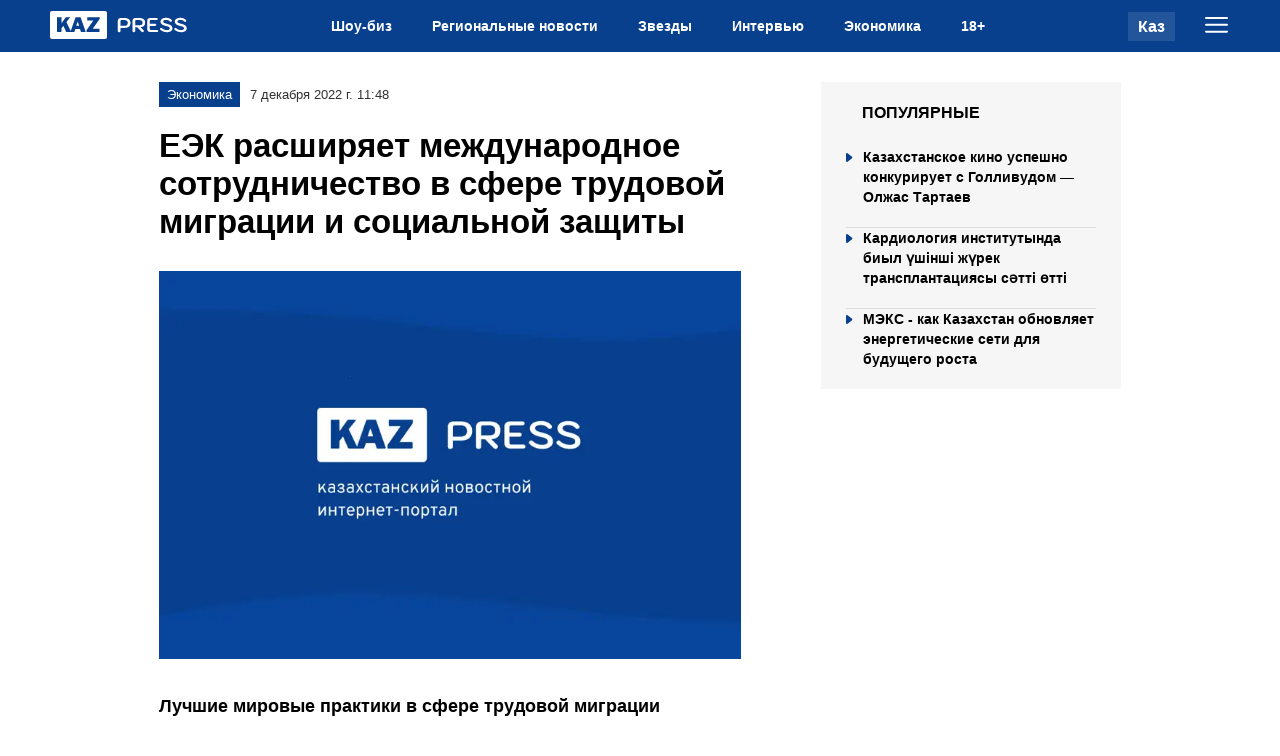

--- FILE ---
content_type: text/html; charset=utf-8
request_url: https://kazpress.kz/news/eek-rasshiriaet-mezhdunarodnoe-sotrudnichestvo-v-sfere-trudovoi-migratsii-i-sotsialnoi-zashchity/
body_size: 13468
content:

<!DOCTYPE html>
<html lang="en">
  <head>
    <meta charset="UTF-8" />
    <meta http-equiv="X-UA-Compatible" content="IE=edge" />
    <meta name="viewport" content="width=device-width, initial-scale=1.0" />
        
        <title>ЕЭК расширяет международное сотрудничество в сфере трудовой миграции и социальной защиты</title>
        <meta name="description" content="Лучшие мировые практики в сфере трудовой миграции рассмотрели на рабочей встрече министра по экономике и финансовой политике Евразийской экономической комиссии Бакытжана Сагинтаева с директором Бюро Международной организации труда для стран Восточной Европы и Центральной Азии (МОТ) Ольгой Кулаевой, передает kazpress.">

        <meta name="twitter:card" content="summary_large_image">
        <meta name="twitter:site" content="@kazpress">
        <meta name="twitter:title" content="ЕЭК расширяет международное сотрудничество в сфере трудовой миграции и социальной защиты">
        <meta name="twitter:description" content="Лучшие мировые практики в сфере трудовой миграции рассмотрели на рабочей встрече министра по экономике и финансовой политике Евразийской экономической комиссии Бакытжана Сагинтаева с директором Бюро Международной организации труда для стран Восточной Европы и Центральной Азии (МОТ) Ольгой Кулаевой, передает kazpress.">
        <meta name="twitter:creator" content="@kazpress">
        <meta name="twitter:image:src" content="https://img.kazpress.kz/photobank/media/2023-11-15/87c63661-ef42-46d1-b5da-f0248c10f3f0.jpeg">
        <meta name="twitter:domain" content="kazpress.kz">

        <meta property="og:site_name" content="Казпресс">
        <meta property="og:url" content="https://kazpress.kz/news/eek-rasshiriaet-mezhdunarodnoe-sotrudnichestvo-v-sfere-trudovoi-migratsii-i-sotsialnoi-zashchity/">
        <meta property="og:title" content="ЕЭК расширяет международное сотрудничество в сфере трудовой миграции и социальной защиты">
        <meta property="og:description" content="Лучшие мировые практики в сфере трудовой миграции рассмотрели на рабочей встрече министра по экономике и финансовой политике Евразийской экономической комиссии Бакытжана Сагинтаева с директором Бюро Международной организации труда для стран Восточной Европы и Центральной Азии (МОТ) Ольгой Кулаевой, передает kazpress.">
        <meta property="og:locale" content="ru_RU">
        <meta property="og:image" content="https://img.kazpress.kz/photobank/media/2023-11-15/87c63661-ef42-46d1-b5da-f0248c10f3f0.jpeg">
        <meta property="og:type" content="article">
        <meta property="og:updated_time" content="2023-10-13T16:48:56.537949+00:00">

        <meta property="fb:page_id" content="61553376235636">
        <meta name="telegram:channel" content="@kazpresskzkz">

        <meta name="robots" content="max-image-preview:large">

        <link href="https://kazpress.kz/amp/eek-rasshiriaet-mezhdunarodnoe-sotrudnichestvo-v-sfere-trudovoi-migratsii-i-sotsialnoi-zashchity/" rel="amphtml">

        <meta name="analytics:title" content="ЕЭК расширяет международное сотрудничество в сфере трудовой миграции и социальной защиты">
        <meta name="analytics:site_domain" content="https://kazpress.kz/">
        <meta name="analytics:article_id" content="eek-rasshiriaet-mezhdunarodnoe-sotrudnichestvo-v-sfere-trudovoi-migratsii-i-sotsialnoi-zashchity">
        <meta name="analytics:author" content="https://kazpress.kz/">
        <meta name="analytics:isscroll" content="0">
        <meta name="article:published_time" property="2022-12-07T11:48:00+00:00" content="2022-12-07T11:48:00+00:00">
        <meta property="article:modified_time" content="2023-10-13T16:48:56.537949+00:00">
        <meta name="article:section" content="Новости">
        <link rel="canonical" href="https://kazpress.kz/news/eek-rasshiriaet-mezhdunarodnoe-sotrudnichestvo-v-sfere-trudovoi-migratsii-i-sotsialnoi-zashchity/">

        <script type="application/ld+json">
            {
                "@context": "https://schema.org",
                "@type": "NewsMediaOrganization",
                "name": "«Kazpress Media Company»",
                "legalName": "Kazpress Media Company",
                "url": "https://kazpress.kz/",
                "logo": "https://kazpress.kz/static/img/favicon16x16.svg",
                 "sameAs": [
                    "https://www.facebook.com/profile.php?id=61553376235636",
                    "https://twitter.com/kazpress",
                    "https://www.instagram.com/kazpress.kz/",
                    "https://t.me/kazpresskzkz"
                ],
                "foundingDate": "2000",
                "address": {
                    "@type":"PostalAddress",
                    "streetAddress":"Проспект Аль-Фараби, 5 к2а ",
                    "addressLocality":"г. Алматы",
                    "postalCode":"050000",
                    "addressCountry":"KZ"
                },
                "contactPoint": [
                    {
                        "@type":"ContactPoint",
                        "email":"info@kazpress.kz",
                        "telephone":"+7 707 12 25 69",
                        "contactType":"headquoters",
                        "areaServed":"KZ",
                        "availableLanguage":["ru-KZ"]
                    }
                ]
            }
        </script>
        <script type="application/ld+json">
	            {
		            "@context": "https://schema.org",
		            "@type": "NewsArticle",
		            "mainEntityOfPage":{
		                "@type":"WebPage",
		                "@id":"https://kazpress.kz/news/eek-rasshiriaet-mezhdunarodnoe-sotrudnichestvo-v-sfere-trudovoi-migratsii-i-sotsialnoi-zashchity/"
		            },
                    "headline": "ЕЭК расширяет международное сотрудничество в сфере трудовой миграции и социальной защиты",
                    "datePublished": "2022-12-07T11:48:00+00:00",
                    "dateModified": "2022-12-07T11:48:00+00:00",
                    "description": "Лучшие мировые практики в сфере трудовой миграции рассмотрели на рабочей встрече министра по экономике и финансовой политике Евразийской экономической комиссии Бакытжана Сагинтаева с директором Бюро Международной организации труда для стран Восточной Европы и Центральной Азии (МОТ) Ольгой Кулаевой, передает kazpress.",
                    "author": {
                        "@type": "Person",
                        "knowsAbout": "",
                        "image": "",
                        "url": "https://kazpress.kz/author//",
                        "email": "",
                        "sameAs": [""],
                        "name": ""
                    },
                    "publisher": {
                        "@type": "Organization",
                        "name": "«Kazpress Media Company»",
                        "logo": {
                            "@type": "ImageObject",
                            "url": "https://kazpress.kz/static/img/favicon16x16.svg",
                            "width": 95,
                            "height": 60
                            }
                        },
                        "image": {
                            "@type": "ImageObject",
                            "url": "https://img.kazpress.kz/photobank/media/2023-11-15/87c63661-ef42-46d1-b5da-f0248c10f3f0.jpeg"
                        },
                        "speakable": {
                          "@type": "SpeakableSpecification",
                          "cssSelector": ["article-text"]
                        },
                        "articleSection": ""
                }
        </script>
        <script type="application/ld+json">
                {
                    "@context": "https://schema.org",
                    "@type":"BreadcrumbList",
                    "itemListElement":
                [{
                        "@type": "ListItem",
                        "position": 1,
                        "item": {
                          "@id": "/",
                          "name": "Главная"
                        }
                      },
                    {
                    "@type": "ListItem",
                    "position": 2,
                    "item": {
                        "@id": "https://kazpress.kz/news/",
                        "name": "Все новости"
                        }
                    },
                     {
                    "@type": "ListItem",
                    "position": 3,
                    "item": {
                      "@id": "https://kazpress.kz/news/eek-rasshiriaet-mezhdunarodnoe-sotrudnichestvo-v-sfere-trudovoi-migratsii-i-sotsialnoi-zashchity/",
                      "name": "ЕЭК расширяет международное сотрудничество в сфере трудовой миграции и социальной защиты"
                        }
                      }
                  ]
                }
        </script>


    <link rel="apple-touch-icon" sizes="180x180" href="/static/img/favicon180x180.png">
    <link rel="icon" type="image/svg" sizes="32x32" href="/static/img/favicon32x32.svg">
    <link rel="icon" type="image/svg" sizes="16x16" href="/static/img/favicon16x16.svg">
    <link rel="shortcut icon" href="/static/img/favicon64x64.svg">
    <link rel="stylesheet" href="/static/css/main.css?v=2">
    <meta name="robots" content="index,follow" />

    <script>(function(w,d,s,l,i){w[l]=w[l]||[];w[l].push({'gtm.start':
        new Date().getTime(),event:'gtm.js'});var f=d.getElementsByTagName(s)[0],
        j=d.createElement(s),dl=l!='dataLayer'?'&l='+l:'';j.async=true;j.src=
        'https://www.googletagmanager.com/gtm.js?id='+i+dl;f.parentNode.insertBefore(j,f);
        })(window,document,'script','dataLayer','GTM-TCMDL2WV');</script>

    <noscript><iframe src="https://www.googletagmanager.com/ns.html?id=GTM-TCMDL2WV"
        height="0" width="0" style="display:none;visibility:hidden"></iframe></noscript>
  </head>
<body>
    
    <header>
    <div class="headerBody">
        <div class="container">
            <div class="headerBody_wrap">
                <div class="header_logo">
                    <a href="/">
                        <svg              width="138"              height="28"              viewBox="0 0 138 28"              fill="none"              xmlns="http://www.w3.org/2000/svg"            >              <rect width="57" height="28" rx="2" fill="white" />              <path                d="M20.9 20.38C20.98 20.54 21 20.6867 20.96 20.82C20.9333 20.94 20.82 21 20.62 21H16.72C16.36 21 16.12 20.8667 16 20.6L13.56 15.04C13.4533 14.8667 13.3067 14.9 13.12 15.14L11.7 16.96C11.62 17.0533 11.58 17.2 11.58 17.4V20.42C11.58 20.8067 11.36 21 10.92 21H7.58C7.36667 21 7.22 20.96 7.14 20.88C7.07333 20.8 7.04 20.6733 7.04 20.5V6.62C7.04 6.31333 7.16667 6.16 7.42 6.16H11.22C11.46 6.16 11.58 6.3 11.58 6.58V11.64C11.58 11.8 11.6067 11.88 11.66 11.88C11.7267 11.88 11.8 11.8333 11.88 11.74L15.56 6.58C15.6667 6.43333 15.7733 6.32667 15.88 6.26C16 6.19333 16.18 6.16 16.42 6.16H19.46C19.6867 6.16 19.8467 6.22 19.94 6.34C20.0333 6.46 20.0133 6.59333 19.88 6.74L16.6 10.76C16.4533 10.9467 16.4333 11.16 16.54 11.4L20.9 20.38ZM20.9225 21C20.7758 21 20.6692 20.9333 20.6025 20.8C20.5358 20.6533 20.5425 20.4733 20.6225 20.26L25.4625 6.62C25.5292 6.46 25.6025 6.34667 25.6825 6.28C25.7625 6.2 25.8892 6.16 26.0625 6.16H30.0025C30.3492 6.16 30.5892 6.34 30.7225 6.7L35.5225 20.32C35.5758 20.4533 35.5758 20.6 35.5225 20.76C35.4825 20.92 35.3892 21 35.2425 21H31.3225C31.0958 21 30.9492 20.8867 30.8825 20.66L30.1025 18.36C30.0758 18.2933 30.0425 18.24 30.0025 18.2C29.9758 18.1467 29.9092 18.12 29.8025 18.12H25.5625C25.4025 18.12 25.3025 18.1933 25.2625 18.34L24.4425 20.7C24.4158 20.78 24.3625 20.8533 24.2825 20.92C24.2158 20.9733 24.1092 21 23.9625 21H20.9225ZM28.8025 14.72C29.0025 14.72 29.0625 14.5867 28.9825 14.32L27.7825 10.9C27.7558 10.8333 27.7158 10.8 27.6625 10.8C27.6092 10.8 27.5692 10.8333 27.5425 10.9L26.3225 14.3C26.2158 14.58 26.2825 14.72 26.5225 14.72H28.8025ZM37.0791 21C36.8791 21 36.7391 20.9667 36.6591 20.9C36.5924 20.8333 36.5591 20.7 36.5591 20.5V19.6C36.5591 19.3867 36.5791 19.2333 36.6191 19.14C36.6724 19.0333 36.7924 18.8467 36.9791 18.58L43.1391 9.78C43.2724 9.56667 43.2124 9.46 42.9591 9.46H37.6591C37.4857 9.46 37.3657 9.42667 37.2991 9.36C37.2457 9.28 37.2191 9.15333 37.2191 8.98V6.58C37.2191 6.3 37.3391 6.16 37.5791 6.16H49.3191C49.5724 6.16 49.6991 6.29333 49.6991 6.56V7.58C49.6991 7.72667 49.6724 7.85333 49.6191 7.96C49.5791 8.06667 49.4924 8.21333 49.3591 8.4L42.9591 17.4C42.8924 17.5067 42.8924 17.58 42.9591 17.62C43.0257 17.66 43.1057 17.68 43.1991 17.68H49.1391C49.4324 17.68 49.5791 17.8067 49.5791 18.06V20.56C49.5791 20.68 49.5391 20.7867 49.4591 20.88C49.3924 20.96 49.2724 21 49.0991 21H37.0791Z"                fill="#08408E"              />              <path                d="M69.1431 21.2C68.7431 21.2 68.4231 21.0933 68.1831 20.88C67.9431 20.6667 67.8231 20.3733 67.8231 20V9.96C67.8231 9.02667 68.0898 8.3 68.6231 7.78C69.1698 7.26 69.9231 7 70.8831 7H74.2631C76.2898 7 77.8298 7.42 78.8831 8.26C79.9365 9.1 80.4631 10.3333 80.4631 11.96C80.4631 13.5867 79.9498 14.82 78.9231 15.66C77.8965 16.5 76.3831 16.92 74.3831 16.92H70.4831V20C70.4831 20.36 70.3565 20.6533 70.1031 20.88C69.8631 21.0933 69.5431 21.2 69.1431 21.2ZM74.3631 14.86C76.6431 14.86 77.7831 13.8933 77.7831 11.96C77.7831 10.0267 76.6431 9.06 74.3631 9.06H71.3431C71.0765 9.06 70.8631 9.14667 70.7031 9.32C70.5565 9.49333 70.4831 9.73333 70.4831 10.04V14.86H74.3631ZM82.5106 9.96C82.5106 9.02667 82.7773 8.3 83.3106 7.78C83.8573 7.26 84.6106 7 85.5706 7H89.1306C91.1173 7 92.6173 7.38667 93.6306 8.16C94.644 8.93333 95.1506 10.0867 95.1506 11.62C95.1506 13.0467 94.724 14.16 93.8706 14.96C93.0306 15.76 91.8973 16.16 90.4706 16.16L93.5106 19.18C93.7506 19.42 93.8706 19.6933 93.8706 20C93.8706 20.32 93.7306 20.6 93.4506 20.84C93.1573 21.0667 92.8706 21.18 92.5906 21.18C92.204 21.18 91.8506 21.0067 91.5306 20.66L87.2106 16.24H85.1706V20C85.1706 20.3733 85.044 20.6667 84.7906 20.88C84.5373 21.0933 84.2173 21.2 83.8306 21.2C83.4306 21.2 83.1106 21.0933 82.8706 20.88C82.6306 20.6667 82.5106 20.3733 82.5106 20V9.96ZM89.0506 14.18C89.9306 14.18 90.6173 14.0933 91.1106 13.92C91.604 13.7467 91.9506 13.48 92.1506 13.12C92.364 12.7467 92.4706 12.2467 92.4706 11.62C92.4706 10.7133 92.1906 10.06 91.6306 9.66C91.084 9.26 90.224 9.06 89.0506 9.06H86.0306C85.764 9.06 85.5506 9.14667 85.3906 9.32C85.244 9.49333 85.1706 9.73333 85.1706 10.04V14.18H89.0506ZM100.398 21C99.3848 21 98.5981 20.7333 98.0381 20.2C97.4781 19.6667 97.1981 18.92 97.1981 17.96V9.96C97.1981 9.02667 97.4648 8.3 97.9981 7.78C98.5448 7.26 99.2981 7 100.258 7H106.478C106.878 7 107.185 7.09333 107.398 7.28C107.611 7.45333 107.718 7.70667 107.718 8.04C107.718 8.36 107.605 8.61333 107.378 8.8C107.165 8.97333 106.865 9.06 106.478 9.06H100.718C100.451 9.06 100.238 9.14667 100.078 9.32C99.9315 9.49333 99.8581 9.73333 99.8581 10.04V12.82H104.958C105.358 12.82 105.665 12.9133 105.878 13.1C106.091 13.2733 106.198 13.5267 106.198 13.86C106.198 14.18 106.085 14.4333 105.858 14.62C105.645 14.7933 105.345 14.88 104.958 14.88H99.8581V17.96C99.8581 18.2667 99.9315 18.5067 100.078 18.68C100.238 18.8533 100.451 18.94 100.718 18.94H106.918C107.318 18.94 107.625 19.0333 107.838 19.22C108.051 19.3933 108.158 19.6467 108.158 19.98C108.158 20.3 108.045 20.5533 107.818 20.74C107.605 20.9133 107.305 21 106.918 21H100.398ZM116.966 21.2C115.659 21.2 114.433 20.9867 113.286 20.56C112.139 20.12 111.146 19.4933 110.306 18.68C110.106 18.48 110.006 18.2533 110.006 18C110.006 17.7067 110.139 17.4267 110.406 17.16C110.619 16.9467 110.853 16.84 111.106 16.84C111.373 16.84 111.693 16.9933 112.066 17.3C112.693 17.8733 113.433 18.32 114.286 18.64C115.153 18.9467 116.046 19.1 116.966 19.1C117.846 19.1 118.533 18.9533 119.026 18.66C119.519 18.3533 119.766 17.9267 119.766 17.38C119.766 16.8067 119.499 16.3467 118.966 16C118.433 15.64 117.526 15.32 116.246 15.04C114.233 14.6 112.766 14.02 111.846 13.3C110.939 12.58 110.486 11.6533 110.486 10.52C110.486 9.8 110.726 9.16 111.206 8.6C111.686 8.02667 112.353 7.58667 113.206 7.28C114.073 6.96 115.059 6.8 116.166 6.8C117.406 6.8 118.506 7.00667 119.466 7.42C120.439 7.82 121.179 8.38667 121.686 9.12C121.859 9.4 121.946 9.64 121.946 9.84C121.933 10.1733 121.766 10.46 121.446 10.7C121.273 10.82 121.073 10.88 120.846 10.88C120.433 10.88 120.093 10.72 119.826 10.4C119.439 9.93333 118.919 9.56667 118.266 9.3C117.626 9.03333 116.926 8.9 116.166 8.9C115.219 8.9 114.479 9.04667 113.946 9.34C113.426 9.62 113.166 10.0133 113.166 10.52C113.166 11.0267 113.419 11.4467 113.926 11.78C114.446 12.1 115.339 12.4067 116.606 12.7C118.006 13.0333 119.133 13.4133 119.986 13.84C120.839 14.2533 121.459 14.7467 121.846 15.32C122.246 15.8933 122.446 16.58 122.446 17.38C122.446 18.14 122.219 18.8133 121.766 19.4C121.313 19.9733 120.673 20.42 119.846 20.74C119.019 21.0467 118.059 21.2 116.966 21.2ZM131.243 21.2C129.937 21.2 128.71 20.9867 127.563 20.56C126.417 20.12 125.423 19.4933 124.583 18.68C124.383 18.48 124.283 18.2533 124.283 18C124.283 17.7067 124.417 17.4267 124.683 17.16C124.897 16.9467 125.13 16.84 125.383 16.84C125.65 16.84 125.97 16.9933 126.343 17.3C126.97 17.8733 127.71 18.32 128.563 18.64C129.43 18.9467 130.323 19.1 131.243 19.1C132.123 19.1 132.81 18.9533 133.303 18.66C133.797 18.3533 134.043 17.9267 134.043 17.38C134.043 16.8067 133.777 16.3467 133.243 16C132.71 15.64 131.803 15.32 130.523 15.04C128.51 14.6 127.043 14.02 126.123 13.3C125.217 12.58 124.763 11.6533 124.763 10.52C124.763 9.8 125.003 9.16 125.483 8.6C125.963 8.02667 126.63 7.58667 127.483 7.28C128.35 6.96 129.337 6.8 130.443 6.8C131.683 6.8 132.783 7.00667 133.743 7.42C134.717 7.82 135.457 8.38667 135.963 9.12C136.137 9.4 136.223 9.64 136.223 9.84C136.21 10.1733 136.043 10.46 135.723 10.7C135.55 10.82 135.35 10.88 135.123 10.88C134.71 10.88 134.37 10.72 134.103 10.4C133.717 9.93333 133.197 9.56667 132.543 9.3C131.903 9.03333 131.203 8.9 130.443 8.9C129.497 8.9 128.757 9.04667 128.223 9.34C127.703 9.62 127.443 10.0133 127.443 10.52C127.443 11.0267 127.697 11.4467 128.203 11.78C128.723 12.1 129.617 12.4067 130.883 12.7C132.283 13.0333 133.41 13.4133 134.263 13.84C135.117 14.2533 135.737 14.7467 136.123 15.32C136.523 15.8933 136.723 16.58 136.723 17.38C136.723 18.14 136.497 18.8133 136.043 19.4C135.59 19.9733 134.95 20.42 134.123 20.74C133.297 21.0467 132.337 21.2 131.243 21.2Z"                fill="white"              />
                        </svg>
                    </a>
                </div>
                <ul class="header_nav" id="header_nav">
                    <li>
                        <a href="/category/shou-biz/"> Шоу-биз </a>
                    </li>
                    <li>
                        <a href="/category/regionalnye-novosti/"> Региональные новости </a>
                    </li>
                    <li>
                        <a href="/category/zvezdy/"> Звезды </a>
                    </li>
                    <li>
                        <a href="/category/interviu/"> Интервью </a>
                    </li>
                    <li>
                        <a href="/category/ekonomika/"> Экономика </a>
                    </li>
                    <li>
                        <a href="/type/18+/"> 18+ </a>
                    </li>
                </ul>
                <div class="header_menuLanguage">
                    <div class="header_language">
                        <a href="#">Каз</a>
                    </div>
                    <div class="header_menuBtn" id="header_menuBtn">
                        <svg              xmlns="http://www.w3.org/2000/svg"              width="23"              height="16"              viewBox="0 0 23 16"              fill="none"            >              <path                d="M1 1H22M1 7.82859H22M1 14.6572H22"                stroke="white"                stroke-width="2"                stroke-miterlimit="10"                stroke-linecap="round"              />
                        </svg>
                    </div>
                    <div class="header_closeBtn hidden" id="header_closeBtn">
                        <svg              xmlns="http://www.w3.org/2000/svg"              width="20"              height="20"              viewBox="0 0 14 14"              fill="none"            >
                            <path d="M1 1L7 7M13 13L7 7M7 7L1 13L13 1" stroke="#FFFFFF" />
                        </svg>
                    </div>
                </div>
            </div>
        </div>
    </div>
    <div class="headerWrapMob" id="headerWrapMob">
        <div class="container">
            <ul class="header_nav">
                <li>
                    <a href="/category/shou-biz/"> Шоу-биз </a>
                </li>
                <li>
                    <a href="/category/regionalnye-novosti/"> Региональные новости </a>
                </li>
                <li>
                    <a href="/category/zvezdy/"> Звезды </a>
                </li>
                <li>
                    <a href="/category/interviu/"> Интервью </a>
                </li>
                <li>
                    <a href="/category/ekonomika/"> Экономика </a>
                </li>
                <li>
                    <a href="/type/18+/"> 18+ </a>
                </li>
            </ul>
        </div>
    </div>
</header>


<main>
      <section class="article">
        <div class="container">
          <div class="kp-row">
              <div class="kp-news" id="kp-news">
                <div class="articleBlock">
                  <div class="info">
                    <div class="category">Экономика</div>
                    <div class="date">7 декабря 2022 г. 11:48</div>
                    
                  </div>
                    <h1>ЕЭК расширяет международное сотрудничество в сфере трудовой миграции и социальной защиты</h1>
                    <figure>
                      <picture>
                        <source media="(max-width: 699px)" srcset="https://img.kazpress.kz/photobank/media/2023-11-15/e79cfba5-e352-4f53-af15-cf216f0729fe.webp">
                        <source media="(min-width: 700px)" srcset="https://img.kazpress.kz/photobank/media/2023-11-15/393da131-23e2-4129-9e14-344a4ebd7909.webp">
                        <img src="/static/img/plug.webp" alt="">
                      </picture>
                      <figcaption></figcaption>
                    </figure> 
                    <div class="content">
                        <p>
                           <strong> Лучшие мировые практики в сфере трудовой миграции рассмотрели на рабочей встрече министра по экономике и финансовой политике Евразийской экономической комиссии Бакытжана Сагинтаева с директором Бюро Международной организации труда для стран Восточной Европы и Центральной Азии (МОТ) Ольгой Кулаевой, передает kazpress.</strong>
                        </p>

                        <div class="rm1">
<div id="adfox_16358395880225478_264426"></div>
</div>
<blockquote class="quote">«Конструктивное сотрудничество с такими международными организациями, как МОТ, Международная организация по миграции, Всемирная организация здравоохранения, осуществляется в целях применения наилучшего международного опыта для дальнейшего развития и регулирования трудовой миграции в ЕАЭС» <strong>Бакытжан Сагинтаев</strong></blockquote>
<p>Ольга Кулаева, в свою очередь, проинформировала о проводимой работе МОТ в странах Восточной Европы и Центральной Азии, отметив, что вопросы трудовой миграции и обеспечение социальной защиты являются ключевыми в деятельности организации.</p>
<p>Стороны обсудили организационные аспекты практического взаимодействия. В качестве приоритетных определены такие направления, как обмен информационными и аналитическими материалами, лучшими мировыми практиками в сфере трудовой миграции, а также проведение совместных мероприятий, в том числе консультаций по конкретным проблемным аспектам, и выработка предложений по их решению. Обменялись мнениями относительно вопроса международного правового регулирования возникающих новых форм занятости (дистанционная форма занятости, платформенная занятость и т.п.).</p>
<p></p>
<p>ЕЭК и МОТ проработают возможность заключения меморандума о взаимопонимании и сотрудничестве.</p>
<p>Установление ЕЭК тесных рабочих контактов с широким кругом международных организаций способствует выработке предложений по дальнейшему расширению прав и повышению уровня социальной защиты трудящихся в ЕАЭС.</p>


                    </div>
                    <div class="addedNews">
                        <div class="title">Новость по теме</div>
                        <div class="addedNews_list">
                            
                            <div class="addedNews_item">
                                <a href="/news/kazahstanskoe-kino-uspeshno-konkuriruet-s-gollivudom-olzhas-tartaev-b6da4b/">
                                    <div class="addedNews_img">
                                      <picture>
                                        <source media="(max-width: 699px)" srcset="https://img.kazpress.kz/photobank/media/2025-12-19/86cd5dc4-d626-4d63-a668-a868129556fc.webp">
                                        <source media="(min-width: 700px)" srcset="https://img.kazpress.kz/photobank/media/2025-12-19/86cd5dc4-d626-4d63-a668-a868129556fc.webp">
                                        <img src="/static/img/plug.webp" alt="sa">
                                      </picture>
                                    </div>
                                    <div class="addedNews_title">
                                        Казахстанское кино успешно конкурирует с Голливудом — Олжас Тартаев
                                    </div>
                                </a>
                            </div>
                            
                            <div class="addedNews_item">
                                <a href="/news/kardiologiya-institutinda-biil-ushnsh-zhurek-transplantatsiyasi-satt-ott-f97f2f/">
                                    <div class="addedNews_img">
                                      <picture>
                                        <source media="(max-width: 699px)" srcset="https://img.kazpress.kz/photobank/media/2025-11-04/dbccedac-1046-4a9b-ad48-d78ede8dea0c.webp">
                                        <source media="(min-width: 700px)" srcset="https://img.kazpress.kz/photobank/media/2025-11-04/dbccedac-1046-4a9b-ad48-d78ede8dea0c.webp">
                                        <img src="/static/img/plug.webp" alt="ниикивб">
                                      </picture>
                                    </div>
                                    <div class="addedNews_title">
                                        Кардиология институтында биыл үшінші жүрек трансплантациясы сәтті өтті
                                    </div>
                                </a>
                            </div>
                            
                            <div class="addedNews_item">
                                <a href="/news/meks-kak-kazahstan-obnovlyaet-energeticheskie-seti-dlya-budushego-rosta-c29ec5/">
                                    <div class="addedNews_img">
                                      <picture>
                                        <source media="(max-width: 699px)" srcset="https://img.kazpress.kz/photobank/media/2025-10-21/6f443f9e-6ac9-44be-8382-86988087c7b7.webp">
                                        <source media="(min-width: 700px)" srcset="https://img.kazpress.kz/photobank/media/2025-10-21/6f443f9e-6ac9-44be-8382-86988087c7b7.webp">
                                        <img src="/static/img/plug.webp" alt="МЭКС">
                                      </picture>
                                    </div>
                                    <div class="addedNews_title">
                                        МЭКС - как Казахстан обновляет энергетические сети для будущего роста
                                    </div>
                                </a>
                            </div>
                            
                        </div>
                    </div>
                    <div class="tags" id="tags">
                        
                            <a href="/tag/novosti/" >
                                Новости
                            </a>
                        
                    </div>
                    <div class="article__author" id="article__author">

                    </div>
                </div>
              </div>
              <div class="sidebar">
                  <div class="popularNews">
                      <div class="popularTitle">Популярные</div>
                      <div class="popularList">
                          
                          <a href="/news/kazahstanskoe-kino-uspeshno-konkuriruet-s-gollivudom-olzhas-tartaev-b6da4b/">
                              <div class="popular_item">
                                  <div class="title">Казахстанское кино успешно конкурирует с Голливудом — Олжас Тартаев</div>
                              </div>
                          </a>
                          
                          <a href="/news/kardiologiya-institutinda-biil-ushnsh-zhurek-transplantatsiyasi-satt-ott-f97f2f/">
                              <div class="popular_item">
                                  <div class="title">Кардиология институтында биыл үшінші жүрек трансплантациясы сәтті өтті</div>
                              </div>
                          </a>
                          
                          <a href="/news/meks-kak-kazahstan-obnovlyaet-energeticheskie-seti-dlya-budushego-rosta-c29ec5/">
                              <div class="popular_item">
                                  <div class="title">МЭКС - как Казахстан обновляет энергетические сети для будущего роста</div>
                              </div>
                          </a>
                          
                      </div>
                  </div>
              </div>
          </div>
      </div>
    </section>
    </main>
    <footer>
    <div class="footerBody">
        <div class="container">
            <div class="footerBody_block">
                <div class="footerBody_item">
                    <div class="footerBody_itemTitle">О проекте</div>
                    <p> KazPress.kz - казахстанский новостной интернет-портал с аудиторией 500 тысяч уникальных
                        пользователей в месяц. Наша редакция освещает новости политики, общества, экономики,
                        происшествий, шоу-бизнеса и спорта Казахстана и мира. Ежедневно в новостной ленте публикуются
                        более 50 материалов. </p>          <span>Алматы, ул. Байзакова 280</span></div>
                <div class="footerBody_item">
                    <div class="footerBody_itemTitle">Категории</div>
                    <ul class="footerBody_nav tagFoot">
                        <li><a href="/category/shou-biz/"> <span>Шоу Биз</span> </a></li>
                        <li><a href="/category/proisshestviia/"> <span>Происшествия</span> </a></li>
                        <li><a href="/category/novosti-sporta-kazakhstana/"> <span>Спорт</span> </a>
                        </li>
                        <li><a href="/category/politika/"> <span>Политика</span> </a></li>
                        <li><a href="/category/ekonomika/"> <span>Экономика</span> </a></li>
                        <li><a href="/category/obshchestvo/"> <span>Общество</span> </a></li>
                        <li><a href="/category/v-mire/"> <span>В мире</span> </a></li>
                    </ul>
                </div>
                <div class="footerBody_item">
                    <div class="footerBody_itemTitle">Категории</div>
                    <ul class="footerBody_catNav">
                        <li><a href="/about/">О нас</a></li>
                        <li><a href="/advertising/">Размещение рекламы</a></li>
                        <li><a href="/rule/">Правила использования<br>материалов</a></li>
                        <li><a href="/confidentiality/">Политика<br>конфиденциальности</a></li>
                    </ul>
                </div>
                <div class="footerBody_item">
                    <div class="footerBody_info">
                        <div class="info_title"> Редакция</div>
                        <a href="/cdn-cgi/l/email-protection#a3cacdc5cce3e8c2d9f3d1c6d0d08dc8d983"> <span class="__cf_email__" data-cfemail="234a4d454c6368425973514650500d4859">[email&#160;protected]</span> </a> <a href="tel:+7 707 12 25 69"> +7 707
                        12 25 69 </a></div>
                    <div class="footerBody_info">
                        <div class="info_title"> Реклама</div>
                        <a href="/cdn-cgi/l/email-protection#7c1d180a3c371d062c0e190f0f521706"> <span class="__cf_email__" data-cfemail="4f2e2b390f042e351f3d2a3c3c612435">[email&#160;protected]</span> </a> <a href="tel:+7707122569"> +7 707 12 25
                        69 </a></div>
                </div>
            </div>
        </div>
    </div>
    <div class="footerBodyMob">
        <div class="container">
            <div class="footerBodyMob_block">
                <div class="footerBodyMob_top">
                    <div class="footerBodyMob_logo"><a href="#">
                        <svg xmlns="http://www.w3.org/2000/svg" width="138" height="28" viewBox="0 0 138 28"
                             fill="none">
                            <rect width="57" height="28" rx="4" fill="white"></rect>
                            <path d="M20.9 20.38C20.98 20.54 21 20.6867 20.96 20.82C20.9333 20.94 20.82 21 20.62 21H16.72C16.36 21 16.12 20.8667 16 20.6L13.56 15.04C13.4533 14.8667 13.3067 14.9 13.12 15.14L11.7 16.96C11.62 17.0533 11.58 17.2 11.58 17.4V20.42C11.58 20.8067 11.36 21 10.92 21H7.58C7.36667 21 7.22 20.96 7.14 20.88C7.07333 20.8 7.04 20.6733 7.04 20.5V6.62C7.04 6.31333 7.16667 6.16 7.42 6.16H11.22C11.46 6.16 11.58 6.3 11.58 6.58V11.64C11.58 11.8 11.6067 11.88 11.66 11.88C11.7267 11.88 11.8 11.8333 11.88 11.74L15.56 6.58C15.6667 6.43333 15.7733 6.32667 15.88 6.26C16 6.19333 16.18 6.16 16.42 6.16H19.46C19.6867 6.16 19.8467 6.22 19.94 6.34C20.0333 6.46 20.0133 6.59333 19.88 6.74L16.6 10.76C16.4533 10.9467 16.4333 11.16 16.54 11.4L20.9 20.38ZM20.9225 21C20.7758 21 20.6692 20.9333 20.6025 20.8C20.5358 20.6533 20.5425 20.4733 20.6225 20.26L25.4625 6.62C25.5292 6.46 25.6025 6.34667 25.6825 6.28C25.7625 6.2 25.8892 6.16 26.0625 6.16H30.0025C30.3492 6.16 30.5892 6.34 30.7225 6.7L35.5225 20.32C35.5758 20.4533 35.5758 20.6 35.5225 20.76C35.4825 20.92 35.3892 21 35.2425 21H31.3225C31.0958 21 30.9492 20.8867 30.8825 20.66L30.1025 18.36C30.0758 18.2933 30.0425 18.24 30.0025 18.2C29.9758 18.1467 29.9092 18.12 29.8025 18.12H25.5625C25.4025 18.12 25.3025 18.1933 25.2625 18.34L24.4425 20.7C24.4158 20.78 24.3625 20.8533 24.2825 20.92C24.2158 20.9733 24.1092 21 23.9625 21H20.9225ZM28.8025 14.72C29.0025 14.72 29.0625 14.5867 28.9825 14.32L27.7825 10.9C27.7558 10.8333 27.7158 10.8 27.6625 10.8C27.6092 10.8 27.5692 10.8333 27.5425 10.9L26.3225 14.3C26.2158 14.58 26.2825 14.72 26.5225 14.72H28.8025ZM37.0791 21C36.8791 21 36.7391 20.9667 36.6591 20.9C36.5924 20.8333 36.5591 20.7 36.5591 20.5V19.6C36.5591 19.3867 36.5791 19.2333 36.6191 19.14C36.6724 19.0333 36.7924 18.8467 36.9791 18.58L43.1391 9.78C43.2724 9.56667 43.2124 9.46 42.9591 9.46H37.6591C37.4857 9.46 37.3657 9.42667 37.2991 9.36C37.2457 9.28 37.2191 9.15333 37.2191 8.98V6.58C37.2191 6.3 37.3391 6.16 37.5791 6.16H49.3191C49.5724 6.16 49.6991 6.29333 49.6991 6.56V7.58C49.6991 7.72667 49.6724 7.85333 49.6191 7.96C49.5791 8.06667 49.4924 8.21333 49.3591 8.4L42.9591 17.4C42.8924 17.5067 42.8924 17.58 42.9591 17.62C43.0257 17.66 43.1057 17.68 43.1991 17.68H49.1391C49.4324 17.68 49.5791 17.8067 49.5791 18.06V20.56C49.5791 20.68 49.5391 20.7867 49.4591 20.88C49.3924 20.96 49.2724 21 49.0991 21H37.0791Z"
                                  fill="#08408E"></path>
                            <path d="M69.1431 21.2C68.7431 21.2 68.4231 21.0933 68.1831 20.88C67.9431 20.6667 67.8231 20.3733 67.8231 20V9.96C67.8231 9.02667 68.0898 8.3 68.6231 7.78C69.1698 7.26 69.9231 7 70.8831 7H74.2631C76.2898 7 77.8298 7.42 78.8831 8.26C79.9365 9.1 80.4631 10.3333 80.4631 11.96C80.4631 13.5867 79.9498 14.82 78.9231 15.66C77.8965 16.5 76.3831 16.92 74.3831 16.92H70.4831V20C70.4831 20.36 70.3565 20.6533 70.1031 20.88C69.8631 21.0933 69.5431 21.2 69.1431 21.2ZM74.3631 14.86C76.6431 14.86 77.7831 13.8933 77.7831 11.96C77.7831 10.0267 76.6431 9.06 74.3631 9.06H71.3431C71.0765 9.06 70.8631 9.14667 70.7031 9.32C70.5565 9.49333 70.4831 9.73333 70.4831 10.04V14.86H74.3631ZM82.5106 9.96C82.5106 9.02667 82.7773 8.3 83.3106 7.78C83.8573 7.26 84.6106 7 85.5706 7H89.1306C91.1173 7 92.6173 7.38667 93.6306 8.16C94.644 8.93333 95.1506 10.0867 95.1506 11.62C95.1506 13.0467 94.724 14.16 93.8706 14.96C93.0306 15.76 91.8973 16.16 90.4706 16.16L93.5106 19.18C93.7506 19.42 93.8706 19.6933 93.8706 20C93.8706 20.32 93.7306 20.6 93.4506 20.84C93.1573 21.0667 92.8706 21.18 92.5906 21.18C92.204 21.18 91.8506 21.0067 91.5306 20.66L87.2106 16.24H85.1706V20C85.1706 20.3733 85.044 20.6667 84.7906 20.88C84.5373 21.0933 84.2173 21.2 83.8306 21.2C83.4306 21.2 83.1106 21.0933 82.8706 20.88C82.6306 20.6667 82.5106 20.3733 82.5106 20V9.96ZM89.0506 14.18C89.9306 14.18 90.6173 14.0933 91.1106 13.92C91.604 13.7467 91.9506 13.48 92.1506 13.12C92.364 12.7467 92.4706 12.2467 92.4706 11.62C92.4706 10.7133 92.1906 10.06 91.6306 9.66C91.084 9.26 90.224 9.06 89.0506 9.06H86.0306C85.764 9.06 85.5506 9.14667 85.3906 9.32C85.244 9.49333 85.1706 9.73333 85.1706 10.04V14.18H89.0506ZM100.398 21C99.3848 21 98.5981 20.7333 98.0381 20.2C97.4781 19.6667 97.1981 18.92 97.1981 17.96V9.96C97.1981 9.02667 97.4648 8.3 97.9981 7.78C98.5448 7.26 99.2981 7 100.258 7H106.478C106.878 7 107.185 7.09333 107.398 7.28C107.611 7.45333 107.718 7.70667 107.718 8.04C107.718 8.36 107.605 8.61333 107.378 8.8C107.165 8.97333 106.865 9.06 106.478 9.06H100.718C100.451 9.06 100.238 9.14667 100.078 9.32C99.9315 9.49333 99.8581 9.73333 99.8581 10.04V12.82H104.958C105.358 12.82 105.665 12.9133 105.878 13.1C106.091 13.2733 106.198 13.5267 106.198 13.86C106.198 14.18 106.085 14.4333 105.858 14.62C105.645 14.7933 105.345 14.88 104.958 14.88H99.8581V17.96C99.8581 18.2667 99.9315 18.5067 100.078 18.68C100.238 18.8533 100.451 18.94 100.718 18.94H106.918C107.318 18.94 107.625 19.0333 107.838 19.22C108.051 19.3933 108.158 19.6467 108.158 19.98C108.158 20.3 108.045 20.5533 107.818 20.74C107.605 20.9133 107.305 21 106.918 21H100.398ZM116.966 21.2C115.659 21.2 114.433 20.9867 113.286 20.56C112.139 20.12 111.146 19.4933 110.306 18.68C110.106 18.48 110.006 18.2533 110.006 18C110.006 17.7067 110.139 17.4267 110.406 17.16C110.619 16.9467 110.853 16.84 111.106 16.84C111.373 16.84 111.693 16.9933 112.066 17.3C112.693 17.8733 113.433 18.32 114.286 18.64C115.153 18.9467 116.046 19.1 116.966 19.1C117.846 19.1 118.533 18.9533 119.026 18.66C119.519 18.3533 119.766 17.9267 119.766 17.38C119.766 16.8067 119.499 16.3467 118.966 16C118.433 15.64 117.526 15.32 116.246 15.04C114.233 14.6 112.766 14.02 111.846 13.3C110.939 12.58 110.486 11.6533 110.486 10.52C110.486 9.8 110.726 9.16 111.206 8.6C111.686 8.02667 112.353 7.58667 113.206 7.28C114.073 6.96 115.059 6.8 116.166 6.8C117.406 6.8 118.506 7.00667 119.466 7.42C120.439 7.82 121.179 8.38667 121.686 9.12C121.859 9.4 121.946 9.64 121.946 9.84C121.933 10.1733 121.766 10.46 121.446 10.7C121.273 10.82 121.073 10.88 120.846 10.88C120.433 10.88 120.093 10.72 119.826 10.4C119.439 9.93333 118.919 9.56667 118.266 9.3C117.626 9.03333 116.926 8.9 116.166 8.9C115.219 8.9 114.479 9.04667 113.946 9.34C113.426 9.62 113.166 10.0133 113.166 10.52C113.166 11.0267 113.419 11.4467 113.926 11.78C114.446 12.1 115.339 12.4067 116.606 12.7C118.006 13.0333 119.133 13.4133 119.986 13.84C120.839 14.2533 121.459 14.7467 121.846 15.32C122.246 15.8933 122.446 16.58 122.446 17.38C122.446 18.14 122.219 18.8133 121.766 19.4C121.313 19.9733 120.673 20.42 119.846 20.74C119.019 21.0467 118.059 21.2 116.966 21.2ZM131.243 21.2C129.937 21.2 128.71 20.9867 127.563 20.56C126.417 20.12 125.423 19.4933 124.583 18.68C124.383 18.48 124.283 18.2533 124.283 18C124.283 17.7067 124.417 17.4267 124.683 17.16C124.897 16.9467 125.13 16.84 125.383 16.84C125.65 16.84 125.97 16.9933 126.343 17.3C126.97 17.8733 127.71 18.32 128.563 18.64C129.43 18.9467 130.323 19.1 131.243 19.1C132.123 19.1 132.81 18.9533 133.303 18.66C133.797 18.3533 134.043 17.9267 134.043 17.38C134.043 16.8067 133.777 16.3467 133.243 16C132.71 15.64 131.803 15.32 130.523 15.04C128.51 14.6 127.043 14.02 126.123 13.3C125.217 12.58 124.763 11.6533 124.763 10.52C124.763 9.8 125.003 9.16 125.483 8.6C125.963 8.02667 126.63 7.58667 127.483 7.28C128.35 6.96 129.337 6.8 130.443 6.8C131.683 6.8 132.783 7.00667 133.743 7.42C134.717 7.82 135.457 8.38667 135.963 9.12C136.137 9.4 136.223 9.64 136.223 9.84C136.21 10.1733 136.043 10.46 135.723 10.7C135.55 10.82 135.35 10.88 135.123 10.88C134.71 10.88 134.37 10.72 134.103 10.4C133.717 9.93333 133.197 9.56667 132.543 9.3C131.903 9.03333 131.203 8.9 130.443 8.9C129.497 8.9 128.757 9.04667 128.223 9.34C127.703 9.62 127.443 10.0133 127.443 10.52C127.443 11.0267 127.697 11.4467 128.203 11.78C128.723 12.1 129.617 12.4067 130.883 12.7C132.283 13.0333 133.41 13.4133 134.263 13.84C135.117 14.2533 135.737 14.7467 136.123 15.32C136.523 15.8933 136.723 16.58 136.723 17.38C136.723 18.14 136.497 18.8133 136.043 19.4C135.59 19.9733 134.95 20.42 134.123 20.74C133.297 21.0467 132.337 21.2 131.243 21.2Z"
                                  fill="white"></path>
                        </svg>
                    </a></div>
                    <div class="footerBodyMob_socialLink"><a href="#">
                        <svg width="30" height="30" viewBox="0 0 30 30" fill="none" xmlns="http://www.w3.org/2000/svg">
                            <path fill-rule="evenodd" clip-rule="evenodd"
                                  d="M15 25C20.5229 25 25 20.5229 25 15C25 9.47715 20.5229 5 15 5C9.47715 5 5 9.47715 5 15C5 20.5229 9.47715 25 15 25ZM15 27.5C21.9035 27.5 27.5 21.9035 27.5 15C27.5 8.09644 21.9035 2.5 15 2.5C8.09644 2.5 2.5 8.09644 2.5 15C2.5 21.9035 8.09644 27.5 15 27.5Z"
                                  fill="white"></path>
                            <path d="M15 12.5C15 11.8096 15.5596 11.25 16.25 11.25H17.5C18.1904 11.25 18.75 10.6904 18.75 10C18.75 9.30965 18.1904 8.75 17.5 8.75H16.25C14.1789 8.75 12.5 10.4289 12.5 12.5V15H11.25C10.5597 15 10 15.5596 10 16.25C10 16.9404 10.5596 17.5 11.25 17.5H12.5V25C12.5 25.6904 13.0596 26.25 13.75 26.25C14.4404 26.25 15 25.6904 15 25V17.5H17.5C18.1904 17.5 18.75 16.9404 18.75 16.25C18.75 15.5596 18.1904 15 17.5 15H15V12.5Z"
                                  fill="white"></path>
                        </svg>
                    </a> <a href="#">
                        <svg width="30" height="30" viewBox="0 0 30 30" fill="none" xmlns="http://www.w3.org/2000/svg">
                            <path fill-rule="evenodd" clip-rule="evenodd"
                                  d="M3.97594 17.4998C1.90879 17.5056 0.574392 19.8605 1.84789 21.6446C3.67166 24.1995 6.97885 26.25 12.5001 26.25C21.0565 26.25 27.9248 19.2771 26.9633 11.0389L28.3719 8.22163C29.3488 6.26785 27.6513 4.04527 25.5093 4.47367L23.6483 4.84586C23.1549 4.58554 22.6443 4.38909 22.2079 4.24676C21.3574 3.9694 20.328 3.75 19.3751 3.75C17.6635 3.75 16.1863 4.18914 15.0123 5.06991C13.8516 5.9408 13.1979 7.08531 12.8391 8.13631C12.6738 8.62076 12.5636 9.10668 12.493 9.57304C11.8289 9.36404 11.1517 9.08283 10.4888 8.73944C8.98481 7.9604 7.76863 6.97277 7.08256 6.10689C5.93153 4.65412 3.49223 4.76184 2.63625 6.65026C1.42983 9.31184 1.76076 12.4668 2.84519 15.0161C3.20866 15.8705 3.68148 16.7151 4.25911 17.4979C4.16023 17.499 4.06563 17.4995 3.97594 17.4998ZM12.5 23.75C7.67083 23.75 5.17374 22.0009 3.88255 20.1921C3.82454 20.1109 3.88304 20 3.98288 19.9998C5.29643 19.996 7.99268 19.9339 9.77093 18.8931C9.86289 18.8392 9.84265 18.7036 9.74165 18.6697C5.59644 17.276 3.24015 11.3732 4.91313 7.68237C4.95149 7.59775 5.06524 7.58659 5.12295 7.65943C7.03404 10.0715 11.2125 12.434 14.848 12.4986C14.9269 12.5 14.9865 12.4284 14.9745 12.3504C14.828 11.4007 14.2686 6.25 19.375 6.25C20.5944 6.25 22.4086 6.84479 23.0769 7.45413C23.1077 7.48229 23.1496 7.49507 23.1906 7.48688L25.9994 6.92513C26.1014 6.90473 26.1822 7.01056 26.1357 7.1036L24.3936 10.5877C24.3815 10.6119 24.3777 10.6397 24.3824 10.6663C25.6025 17.525 19.985 23.75 12.5 23.75Z"
                                  fill="white"></path>
                        </svg>
                    </a> <a href="#">
                        <svg width="30" height="30" viewBox="0 0 30 30" fill="none" xmlns="http://www.w3.org/2000/svg">
                            <path fill-rule="evenodd" clip-rule="evenodd"
                                  d="M20 5H10C7.23857 5 5 7.23857 5 10V20C5 22.7614 7.23857 25 10 25H20C22.7614 25 25 22.7614 25 20V10C25 7.23857 22.7614 5 20 5ZM10 2.5C5.85786 2.5 2.5 5.85786 2.5 10V20C2.5 24.1421 5.85786 27.5 10 27.5H20C24.1421 27.5 27.5 24.1421 27.5 20V10C27.5 5.85786 24.1421 2.5 20 2.5H10Z"
                                  fill="white">

                            </path>
                            <path d="M21.25 10C21.9404 10 22.5 9.44035 22.5 8.75C22.5 8.05965 21.9404 7.5 21.25 7.5C20.5596 7.5 20 8.05965 20 8.75C20 9.44035 20.5596 10 21.25 10Z"
                                  fill="white"></path>
                            <path fill-rule="evenodd" clip-rule="evenodd"
                                  d="M21.25 15C21.25 18.4517 18.4517 21.25 15 21.25C11.5482 21.25 8.75 18.4517 8.75 15C8.75 11.5482 11.5482 8.75 15 8.75C18.4517 8.75 21.25 11.5482 21.25 15ZM18.75 15C18.75 17.0711 17.0711 18.75 15 18.75C12.9289 18.75 11.25 17.0711 11.25 15C11.25 12.9289 12.9289 11.25 15 11.25C17.0711 11.25 18.75 12.9289 18.75 15Z"
                                  fill="white"></path>
                        </svg>
                    </a></div>
                </div>
                <div class="footerBodyMob_bottom">
                    <div class="footerBodyMob_left">
                        <ul>
                            <li><a href="/about/"> О нас </a></li>
                            <li><a href="/advertising/"> Размещение рекламы </a></li>
                            <li><a href="/rule/"> Правила использования <br> материалов </a></li>
                            <li><a href="/confidentiality/"> Политика<br>конфиденциальности </a></li>
                        </ul>
                    </div>
                    <div class="footerBodyMob_right">
                        <div class="footerBodyMob_rightItem">
                            <div class="title">Главный офис:</div>
                            <div class="content"> 050040 Казахстан,<br>Алматы,<br>ул. Байзакова 280<br><a href="/cdn-cgi/l/email-protection#1a73747c755a717b606a687f6969347160"><span class="__cf_email__" data-cfemail="650c0b030a250e041f15170016164b0e1f">[email&#160;protected]</span></a></div>
                        </div>
                        <div class="footerBodyMob_rightItem">
                            <div class="title">Коммерческий отдел:</div>
                            <div class="content">
                                <div class="content"><a href=""></a> <br> <a href="/cdn-cgi/l/email-protection#99f1fcf5f5f6d9f2f8e3e9ebfceaeab7f2e3"><span class="__cf_email__" data-cfemail="b2dad7dededdf2d9d3c8c2c0d7c1c19cd9c8">[email&#160;protected]</span></a>
                                </div>
                            </div>
                        </div>
                    </div>
                </div>
            </div>
        </div>
    </div>
    <div class="footerBottom">
        <div class="container">
            <div class="footerBottom_block">
                <div class="footerBottom_logoCopyright">
                    <div class="footerBottom_copyright"> © KazPress 2016-2022</div>
                </div>
                <div class="footerBottomMob_copyright"> 06.05.2016 - 2022 г. Все права защищены</div>
                <div class="footerBottom_socialLink"><span>Мы в социальных сетях</span> <a href="#">
                    <svg width="24" height="24" viewBox="0 0 24 24" fill="none" xmlns="http://www.w3.org/2000/svg">
                        <path d="M12 0C5.37294 0 0 5.40537 0 12.0724C0 18.0972 4.38764 23.0909 10.1254 24V15.5629H7.07711V12.0724H10.1254V9.41262C10.1254 6.38455 11.9172 4.71476 14.6571 4.71476C15.97 4.71476 17.3453 4.9502 17.3453 4.9502V7.91911H15.8284C14.3402 7.91911 13.8746 8.85119 13.8746 9.80622V12.07H17.2001L16.6685 15.5605H13.8746V23.9976C19.6124 23.0933 24 18.0984 24 12.0724C24 5.40537 18.6271 0 12 0Z"
                              fill="#E0E0E0"></path>
                    </svg>
                </a> <a href="#">
                    <svg width="24" height="24" viewBox="0 0 24 24" fill="none" xmlns="http://www.w3.org/2000/svg">
                        <path d="M11.9968 7.9983C9.79333 7.9983 7.99515 9.79651 7.99515 12C7.99515 14.2035 9.79333 16.0017 11.9968 16.0017C14.2002 16.0017 15.9984 14.2035 15.9984 12C15.9984 9.79651 14.2002 7.9983 11.9968 7.9983ZM23.9987 12C23.9987 10.3429 24.0137 8.70077 23.9206 7.04665C23.8275 5.12536 23.3893 3.4202 21.9843 2.01525C20.5764 0.607302 18.8743 0.172008 16.953 0.0789456C15.2959 -0.0141173 13.6539 0.000892936 11.9998 0.000892936C10.3427 0.000892936 8.70061 -0.0141173 7.04652 0.0789456C5.12526 0.172008 3.42014 0.610305 2.01522 2.01525C0.607291 3.42321 0.172005 5.12536 0.0789442 7.04665C-0.014117 8.70377 0.000892919 10.3459 0.000892919 12C0.000892919 13.6541 -0.014117 15.2992 0.0789442 16.9533C0.172005 18.8746 0.610293 20.5798 2.01522 21.9847C3.42314 23.3927 5.12526 23.828 7.04652 23.9211C8.70361 24.0141 10.3457 23.9991 11.9998 23.9991C13.6569 23.9991 15.2989 24.0141 16.953 23.9211C18.8743 23.828 20.5794 23.3897 21.9843 21.9847C23.3923 20.5768 23.8275 18.8746 23.9206 16.9533C24.0167 15.2992 23.9987 13.6571 23.9987 12ZM11.9968 18.1572C8.58954 18.1572 5.83973 15.4073 5.83973 12C5.83973 8.5927 8.58954 5.84284 11.9968 5.84284C15.404 5.84284 18.1538 8.5927 18.1538 12C18.1538 15.4073 15.404 18.1572 11.9968 18.1572ZM18.406 7.02864C17.6105 7.02864 16.968 6.38621 16.968 5.59067C16.968 4.79513 17.6105 4.1527 18.406 4.1527C19.2015 4.1527 19.8439 4.79513 19.8439 5.59067C19.8442 5.77957 19.8071 5.96667 19.735 6.14124C19.6628 6.31581 19.5569 6.47442 19.4233 6.608C19.2897 6.74157 19.1311 6.84748 18.9565 6.91967C18.782 6.99185 18.5949 7.02888 18.406 7.02864Z"
                              fill="#E0E0E0"></path>
                    </svg>
                </a> <a href="#">
                    <svg width="24" height="24" viewBox="0 0 24 24" fill="none" xmlns="http://www.w3.org/2000/svg">
                        <path d="M12 0C5.3725 0 0 5.3725 0 12C0 18.6275 5.3725 24 12 24C18.6275 24 24 18.6275 24 12C24 5.3725 18.6275 0 12 0ZM16.615 13.5388C16.615 13.5388 17.6763 14.5863 17.9375 15.0725C17.945 15.0825 17.9487 15.0925 17.9513 15.0975C18.0575 15.2762 18.0825 15.415 18.03 15.5188C17.9425 15.6912 17.6425 15.7763 17.54 15.7838H15.665C15.535 15.7838 15.2625 15.75 14.9325 15.5225C14.6788 15.345 14.4288 15.0538 14.185 14.77C13.8213 14.3475 13.5063 13.9825 13.1888 13.9825C13.1484 13.9824 13.1083 13.9888 13.07 14.0013C12.83 14.0788 12.5225 14.4213 12.5225 15.3337C12.5225 15.6188 12.2975 15.7825 12.1388 15.7825H11.28C10.9875 15.7825 9.46375 15.68 8.11375 14.2563C6.46125 12.5125 4.97375 9.015 4.96125 8.9825C4.8675 8.75625 5.06125 8.635 5.2725 8.635H7.16625C7.41875 8.635 7.50125 8.78875 7.55875 8.925C7.62625 9.08375 7.87375 9.715 8.28 10.425C8.93875 11.5825 9.3425 12.0525 9.66625 12.0525C9.72696 12.0518 9.78658 12.0363 9.84 12.0075C10.2625 11.7725 10.1838 10.2662 10.165 9.95375C10.165 9.895 10.1637 9.28 9.9475 8.985C9.7925 8.77125 9.52875 8.69 9.36875 8.66C9.43351 8.57064 9.51883 8.49818 9.6175 8.44875C9.9075 8.30375 10.43 8.2825 10.9488 8.2825H11.2375C11.8 8.29 11.945 8.32625 12.1488 8.3775C12.5613 8.47625 12.57 8.7425 12.5338 9.65375C12.5225 9.9125 12.5113 10.205 12.5113 10.55C12.5113 10.625 12.5075 10.705 12.5075 10.79C12.495 11.2537 12.48 11.78 12.8075 11.9963C12.8502 12.023 12.8996 12.0373 12.95 12.0375C13.0638 12.0375 13.4062 12.0375 14.3337 10.4463C14.6198 9.93407 14.8684 9.40185 15.0775 8.85375C15.0963 8.82125 15.1513 8.72125 15.2163 8.6825C15.2642 8.65804 15.3174 8.64561 15.3713 8.64625H17.5975C17.84 8.64625 18.0063 8.6825 18.0375 8.77625C18.0925 8.925 18.0275 9.37875 17.0112 10.755L16.5575 11.3538C15.6363 12.5613 15.6363 12.6225 16.615 13.5388Z"
                              fill="#E0E0E0">

                        </path>
                    </svg>
                </a></div>
            </div>
        </div>
    </div>
    <!--LiveInternet counter--><a href="https://www.liveinternet.ru/click"
                                  target="_blank"><img id="licntBBA2" width="88" height="15" style="border:0"
                                                       title="LiveInternet: number of visitors for today is shown"
                                                       src="[data-uri]"
                                                       alt=""/></a>
    <script data-cfasync="false" src="/cdn-cgi/scripts/5c5dd728/cloudflare-static/email-decode.min.js"></script><script>(function (d, s) {
        d.getElementById("licntBBA2").src =
            "https://counter.yadro.ru/hit?t23.6;r" + escape(d.referrer) +
            ((typeof (s) == "undefined") ? "" : ";s" + s.width + "*" + s.height + "*" +
                (s.colorDepth ? s.colorDepth : s.pixelDepth)) + ";u" + escape(d.URL) +
            ";h" + escape(d.title.substring(0, 150)) + ";" + Math.random()
    })
    (document, screen)</script><!--/LiveInternet-->
</footer>

     <script>
      const youId = "49a26eb9-0f02-4304-9837-46a12feafe6d";
    </script>
    <script src="/static/js/article.bundle.js"></script>
  
<script defer src="https://static.cloudflareinsights.com/beacon.min.js/vcd15cbe7772f49c399c6a5babf22c1241717689176015" integrity="sha512-ZpsOmlRQV6y907TI0dKBHq9Md29nnaEIPlkf84rnaERnq6zvWvPUqr2ft8M1aS28oN72PdrCzSjY4U6VaAw1EQ==" data-cf-beacon='{"version":"2024.11.0","token":"9f18cce3666f4ac7ba81245567608213","r":1,"server_timing":{"name":{"cfCacheStatus":true,"cfEdge":true,"cfExtPri":true,"cfL4":true,"cfOrigin":true,"cfSpeedBrain":true},"location_startswith":null}}' crossorigin="anonymous"></script>
</body>
</html>

--- FILE ---
content_type: text/css
request_url: https://kazpress.kz/static/css/main.css?v=2
body_size: 7987
content:
@charset "UTF-8";*{padding:0;margin:0;border:0}*,::after,::before{box-sizing:border-box}a:hover,a:link,a:visited{text-decoration:none}aside,footer,legend,main,nav,section{display:block}h1,h2,h3,h4,h5,h6,p{font-size:inherit;font-weight:inherit}ul,ul li{list-style:none}img{vertical-align:top}img,svg{max-width:100%;height:auto}address{font-style:normal}input,select,textarea{background-color:transparent}button,input,select,textarea{font-family:inherit;font-size:inherit;color:inherit}input::-ms-clear{display:none}button,input[type=submit]{display:inline-block;box-shadow:none;background-color:transparent;background:0 0;cursor:pointer}button:active,button:focus,input:active,input:focus{outline:0}button::-moz-focus-inner{padding:0;border:0}label{cursor:pointer}:root{--font-main:"Roboto Flex", sans-serif;--container-width:1210px;--container-padding:15px;--page-bg:#fff;--black-color:#1A1A18;--text-color:#333;--accent:#AE2424;--breadcrumb-link-color:#333333;--link-color:#1745B0;--pagination:#E0E0E0;--pagination-active:#1745B0;--laptop-size:1199px;--tablet-size:959px;--mobile-size:599px}.dark{--page-bg:#252526;--text-color:#fff}html{scroll-behavior:smooth}a,body{color:#000}body{font-family:Arial,Helvetica,sans-serif;min-width:320px}section{padding:30px 0;margin-bottom:25px!important}a{transition:transform .3s ease;text-decoration:none}.hidden{display:none}.adv-placeholder,.adv-placeholder::after{display:flex;align-items:center;justify-content:center}.adv-placeholder{min-height:100px;position:relative}.adv-placeholder::after{content:attr(data-label);position:absolute;top:0;left:0;z-index:0;width:100%;height:100%;background:#f6f7f8;font-size:13px;color:#bdbdbd;border-radius:2px}.adv-placeholder--in-sidebar-item{min-height:200px;margin-bottom:20px;display:block}.adv-placeholder--in-cat-page,.adv-placeholder--in-main-page{min-height:90px;display:block}.cat__header{padding-bottom:4px;border-bottom:1px solid var(--black-color);width:100%;margin-bottom:25px}.cat__header h2{font-size:24px;font-weight:700;line-height:33px;letter-spacing:-.16px;color:var(--black-color);position:relative}.cat__header .arrow:after{content:url(../img/headArrow.jpg);display:block;position:absolute;top:0}.showMore{padding:13px 0;border-radius:3px;background:var(--gray-bg);margin-bottom:30px;cursor:pointer;display:flex;align-items:center;justify-content:center}.showMore:hover{opacity:.6}.showMore img,.showMore picture{height:12px}.showMore span{color:var(--text-color);font-size:14px;line-height:17px;display:block;margin-left:12px}.splide__arrow{background:#fff!important;opacity:1!important;border:1px solid #e9e9e9}.splide__arrow:disabled{display:none}.splide__pagination__page.is-active{background:#2a2a2a!important}.splide__pagination__page{background:#aaa!important}ul.pagination{display:flex;align-items:center;margin-top:30px}ul.pagination li{margin-right:12px}.article .kp-row .articleBlock .tags a:last-child,ul.pagination li:last-child{margin-right:0}ul.pagination li a{color:#000;float:left;padding:4px 8px;transition:background-color .3s;border-radius:5px;width:30px;text-align:center;background-color:var(--pagination);border:1px solid var(--pagination)}ul.pagination li.active a{background-color:var(--pagination-active);color:#fff;border:1px solid var(--pagination-active)}ul.pagination li a:hover:not(.active){opacity:.6}ul.pagination li.disabled a{color:#777;cursor:not-allowed}@media screen and (max-width:959px){main{padding:12px 0}}.none{display:none!important}.visually-hidden{position:absolute;width:1px;height:1px;margin:-1px;border:0;padding:0;white-space:nowrap;clip-path:inset(100%);clip:rect(0 0 0 0);overflow:hidden}.no-scroll{overflow-y:hidden}.container{padding:0 var(--container-padding);max-width:var(--container-width);margin:0 auto}.container-right{padding-left:calc((100% - var(--container-width))/2 + var(--container-padding))}.container-left{padding-right:calc((100% - var(--container-width))/2 + var(--container-padding))}body,html{min-height:100vh;display:flex;flex-direction:column}footer{margin-top:auto;background-color:#08408e}.about_block{display:block;max-width:800px;margin:0 auto}.about_block .about_head{margin:0 80px 50px}.about_block .about_head .about_title,.about_block .about_head p{padding-bottom:30px;border-bottom:1px solid #000;margin-bottom:30px}.about_block .about_head .about_title{font-size:64px;line-height:70px;color:#bdbdbd;font-weight:700}.about_block .about_head p{font-size:20px;line-height:28px;display:block}.about_block .about_head .about_client .client_title{font-size:24px;line-height:32px;margin-bottom:20px}.about_block .about_head .about_client span{color:#828282;font-size:20px;line-height:28px}.about_block .about_table{display:grid;grid-template-columns:repeat(3,1fr)}.about_block .about_table .aboutCard{height:160px;border:1px solid #d9d9d9;position:relative}.about_block .about_table .aboutCard img{position:absolute;top:50%;left:50%;margin-right:-50%;transform:translate(-50%,-50%)}.article{padding:30px 0}.article .kp-row{display:grid;grid-template-columns:582px 300px;column-gap:80px;justify-content:center;grid-auto-rows:minmax(min-content,max-content);position:relative}.article .kp-row .articleBlock,.article .kp-row .articleBlock .content iframe{width:100%}.article .kp-row .articleBlock .info{font-size:13px;line-height:15px;padding:0;color:#828282;display:flex;align-items:center;margin-bottom:20px}.article .kp-row .articleBlock .info .date{color:#333;margin-right:10px}.article .kp-row .articleBlock .info .category{padding:4px 8px;background:#08408e;font-weight:400;font-size:13px;line-height:17px;color:#fff;margin-right:10px}.article .kp-row .articleBlock .info .views{vertical-align:middle;margin-right:10px;gap:8px}.article .kp-row .articleBlock .info .views svg{margin-top:1px}.article .kp-row .articleBlock .info .share,.article .kp-row .articleBlock .info .views{padding-left:10px;border-left:1px solid #e0e0e0;display:flex;align-items:center}.article .kp-row .articleBlock .info .share::after{content:url(../img/icons/share.svg);height:16px;padding-left:2px}.article .kp-row .articleBlock h1{margin-bottom:30px;color:#000;font-size:33px;font-style:normal;font-weight:700;line-height:normal}.article .kp-row .articleBlock figure,.footerBodyMob_block .footerBodyMob_bottom .footerBodyMob_left ul li{margin-bottom:20px}.article .kp-row .articleBlock figure img{max-width:100%;height:auto;width:100%}.article .kp-row .articleBlock figure .image-description,.article .kp-row .articleBlock figure figcaption{text-align:left;padding:8px 0 6px;font-size:14px;line-height:16px;color:#828282;border-bottom:1px solid var(--border-color)}.article .kp-row .articleBlock figure .image-description{padding:10px 0;font-size:13px;line-height:18px}.article .kp-row .articleBlock .description{font-size:20px;line-height:28px;color:#000;font-weight:700;margin-bottom:20px}.article .kp-row .articleBlock .content p{font-size:18px;line-height:26px;color:#000;margin-bottom:20px}.article .kp-row .articleBlock .content p img{position:relative;object-fit:cover;height:320px;width:100%}.article .kp-row .articleBlock .content blockquote{font-weight:400;font-size:20px;line-height:28px;color:#0f1320;padding:10px 0 10px 30px;border-left:2px solid #08408e;margin-bottom:20px}.article .kp-row .articleBlock .content blockquote .blockquote_author{margin-top:5px}.article .kp-row .articleBlock .content blockquote .blockquote_author span{font-size:14px;line-height:12px;color:#828282}.article .kp-row .articleBlock .content ul li{display:flex;margin-bottom:20px;padding-left:35px;position:relative}.article .kp-row .articleBlock .content ul li::before{position:absolute;left:0;height:20px;content:url(../img/icons/arrow.svg)}.article .kp-row .articleBlock .content ol{margin-bottom:20px;list-style-type:none;counter-reset:my-counter}.article .kp-row .articleBlock .content ol li{margin-bottom:10px;font-size:18px;line-height:26px;position:relative;padding-left:30px}.article .kp-row .articleBlock .content ol li:before{position:absolute;content:counter(my-counter);counter-increment:my-counter;color:#fff;background:#333;font-weight:700;font-size:14px;line-height:20px;padding:0 6.5px;top:3px;left:0;text-align:center;align-items:center;border-radius:50px}.article .kp-row .articleBlock .content ol li span{position:absolute;top:0;left:0;width:20px;height:20px;background:#1151f3;display:flex;align-items:center;justify-content:center;border-radius:50%;font-size:14px;line-height:26px;color:#fff}.article .kp-row .articleBlock .addedNews{display:flex;flex-direction:column;padding:20px 0;border-top:1px solid #bdbdbd;border-bottom:1px solid #bdbdbd;margin-bottom:20px;position:relative;width:100%}.article .kp-row .articleBlock .addedNews .title{font-size:16px;line-height:19px;color:#4f4f4f;margin-bottom:10px;font-weight:700;width:100%}.article .kp-row .articleBlock .addedNews .addedNews_list{display:flex;gap:10px;overflow:auto}.article .kp-row .articleBlock .addedNews .addedNews_list::-webkit-scrollbar,.breadcrumbs_list::-webkit-scrollbar{-webkit-appearance:none;width:0;height:0;display:none}.article .kp-row .articleBlock .addedNews .addedNews_list .addedNews_item{padding:20px 14px;background:#f2f2f2;border-radius:6px}.article .kp-row .articleBlock .addedNews .addedNews_list .addedNews_item a{display:flex;flex-direction:column;text-decoration:none}.article .kp-row .articleBlock .addedNews .addedNews_list .addedNews_item a .addedNews_img{flex-shrink:0;height:85px;width:155px;margin-bottom:12px}.article .kp-row .articleBlock .addedNews .addedNews_list .addedNews_item a .addedNews_img img{height:85px;width:155px;object-fit:cover}.article .kp-row .articleBlock .addedNews .addedNews_list .addedNews_item a .addedNews_title{font-weight:500;font-size:15px;line-height:18px}.article .kp-row .articleBlock .tags{display:flex;align-items:center;flex-wrap:wrap}.article .kp-row .articleBlock .tags a{padding:8px 16px;text-decoration:none;background:#fafafb;border:1px solid #e7e7e9;border-radius:12px;margin-right:8px;font-weight:500;font-size:14px;line-height:20px;color:#0f1320;margin-bottom:10px;cursor:pointer}.article .kp-row .articleBlock .more_news{margin-top:30px}.article .kp-row .articleBlock .more_news .section_header{margin-bottom:30px}.article .kp-row .articleBlock .more_news .more_newsBlock{display:grid;grid-template-columns:repeat(2,1fr);gap:20px}.article .kp-row .articleBlock .more_news .more_newsBlock .KPmain_item{padding:20px 10px;background-color:#f2f2f2;border-radius:2px}.article .kp-row .articleBlock .more_news .more_newsBlock .KPmain_item a{display:flex;align-items:center;text-decoration:none}.article .kp-row .articleBlock .more_news .more_newsBlock .KPmain_item a .KPmainCard-img{display:block;margin-right:15px;height:40px}.article .kp-row .articleBlock .more_news .more_newsBlock .KPmain_item a .KPmainCard-img img{width:75px;height:40px;object-fit:cover;border-radius:8px}.article .kp-row .articleBlock .more_news .more_newsBlock .KPmain_item a .KPmainCard-content .title{font-weight:900;font-size:14px;line-height:16px;color:#000}.article .kp-row .kp-news{width:100%;display:grid;grid-template-columns:1fr;gap:20px}.article .kp-row .sidebar{position:relative}.article__author{justify-content:space-between;padding:15px 0 20px;border-bottom:1px solid #bdbdbd;border-top:1px solid #bdbdbd;margin-top:15px}.article__author,.article__author .article__author-left{display:flex;align-items:center}.article__author .article__author-left .article__author-info{margin-left:25px}.article__author .article__author-left .article__author-info .article__author-position{font-weight:600;font-size:12px;line-height:16px;letter-spacing:-.24px;color:#000}.article__author .article__author-left .article__author-info .article__author-name{color:#828282;font-size:13px;line-height:16px;font-weight:600;letter-spacing:-.24px;border-bottom:1px solid #828282}.article__author .article__author-mail{color:var(--dark-grey);border-bottom:1px solid var(--dark-grey);font-size:11px;line-height:12px;letter-spacing:-.22px}.article__author .article__author-mail:hover{color:var(--link-hover);border-bottom:1px dashed var(--link-hover)}.article__author picture img{width:52px;height:52px;border-radius:50%}@media screen and (max-width:1200px){.article .kp-row{grid-template-columns:582px 300px}.article .kp-row .articleBlock h1{font-size:28px}.article .kp-row .articleBlock .content p img{height:270px}}@media screen and (max-width:991px){.article .kp-row{grid-template-columns:410px 290px;column-gap:20px}.article .kp-row .articleBlock .content p img{height:235px}.article .kp-row .articleBlock h1{margin-bottom:30px}.article .kp-row .articleBlock .more_news .more_newsBlock{grid-template-columns:repeat(1,1fr)}}@media screen and (max-width:767px){.article{padding:30px 0}.article .kp-row{grid-template-columns:1fr}.article .kp-row .articleBlock{overflow:auto}.article .kp-row .articleBlock .content p{display:block}.article .kp-row .articleBlock .articleImg img,.article .kp-row .articleBlock .content p img{height:280px}.article .kp-row .articleBlock .tags{padding-bottom:30px}.article .kp-row .sidebar{display:none}}@media screen and (max-width:500px){.article .feed_item .kp-row .articleBlock .articleImg img{height:200px}}.breadcrumbs_list{display:flex;align-items:center;gap:25px;padding:20px 0;border-top:1px solid #e0e0e0;border-bottom:1px solid #e0e0e0;overflow:auto;width:100%}.breadcrumbs_list a{font-weight:500;font-size:14px;letter-spacing:-.01em;color:#4f4f4f}.breadcrumbs_list a.active{color:#ca1f2c;font-weight:700}.scroll_item a .scroll_img{max-width:58px}.KPmain_item{padding-bottom:20px;border-bottom:1px solid #f2f2f2}.KPmain_item a{display:block;text-decoration:none;transition:300ms}.KPmain_item a .KPmainCard-img{position:relative;margin-bottom:15px;transition:300ms;height:184px}.KPmain_item a .KPmainCard-img img{height:100%;width:100%;object-fit:cover;filter:brightness(80%)}.KPmain_item a .KPmainCard-content .title{font-size:18px;line-height:22px;color:#000;font-weight:400;position:relative;display:inline-block;word-wrap:break-word;overflow:hidden;max-height:66px}.KPmain_item a .info{font-size:13px;line-height:15px;padding:0;color:#828282;display:flex;align-items:center;margin-bottom:15px}.KPmain_item a .info .category{padding:4px 8px;background:#08408e;font-weight:400;font-size:13px;line-height:17px;color:#fff;margin-right:10px}.KPmain_item a .info .label{display:none;height:19px}.KPmain_item a:hover .KPmainCard-img{transform:translateY(-6px)}.KPmain_item a:hover .KPmainCard-content .title{color:#08408e}.category_head h1{font-weight:700;font-size:28px;line-height:32px;padding-bottom:30px;margin-bottom:40px;border-bottom:3px solid #bdbdbd}.KPmain_category .KPmain_categoryBlock{display:grid;grid-template-columns:repeat(4,1fr);column-gap:24px;row-gap:24px}.KPmain_category .showmore{display:flex}.catpageSection_wrap{display:grid;grid-template-columns:740px 300px;gap:140px}.catpageSection_wrap .catpageSection_block .catpageSection_head{border-bottom:1px solid #000;margin-bottom:70px}.catpageSection_wrap .catpageSection_block .catpageSection_head h1{font-weight:900;font-size:36px;line-height:38px;margin-bottom:20px}.catpageSection_wrap .catpageSection_block .catpageSection_head .catpageSection_desc{font-weight:400;font-size:14px;line-height:20px;color:#4f4f4f;margin-bottom:30px}.catpageSection_wrap .catpageSection_block .catpageSection_list{display:flex;flex-direction:column;gap:40px}.catpageSection_wrap .catpageSection_block .catpageSection_list .KPmain_item{padding-bottom:40px;border-bottom:1px solid #e0e0e0}.catpageSection_wrap .catpageSection_block .catpageSection_list .KPmain_item a{display:flex;gap:30px}.catpageSection_wrap .catpageSection_block .catpageSection_list .KPmain_item a .KPmainCard-img{height:155px;width:240px;margin-bottom:0}.catpageSection_wrap .catpageSection_block .catpageSection_list .KPmain_item a .KPmainCard-img img{height:155px;width:240px}.catpageSection_wrap .catpageSection_block .catpageSection_list .KPmain_item a .KPmainCard-content .info{display:flex;font-weight:700;font-size:14px;line-height:16px;color:#333;margin-bottom:10px}.catpageSection_wrap .catpageSection_block .catpageSection_list .KPmain_item a .KPmainCard-content .info .category::after{content:",";padding-right:2px}.catpageSection_wrap .catpageSection_block .catpageSection_list .KPmain_item a .KPmainCard-content .title{font-weight:700;font-size:22px;line-height:24px;margin-bottom:10px;max-height:72px}.catpageSection_wrap .catpageSection_block .catpageSection_list .KPmain_item a .KPmainCard-content .desc{font-weight:400;font-size:16px;line-height:20px;color:#4f4f4f;position:relative;display:inline-block;word-wrap:break-word;overflow:hidden;max-height:60px}.catpageSection_wrap .catpageSection_block .showmore{display:flex}.price_block,.text_block{max-width:630px;display:block;margin:0 auto}.price_block .price_head .price_title,.text_block .text_title{font-size:28px;line-height:32px;margin-bottom:35px;font-weight:700}.text_block .text_content p{font-size:20px;line-height:28px;color:#333;margin-bottom:20px}.price_block{max-width:560px}.price_block .price_head{margin-bottom:30px}.price_block .price_head .price_title{margin-bottom:8px}.price_block .price_head span,.price_block blockquote span{font-size:14px;line-height:18px}.price_block blockquote{background:#f2f2f2;padding:25px 16px;display:flex;margin-bottom:20px}.price_block blockquote span{display:block;margin-left:18px}.price_block ul{display:flex;flex-direction:column;margin-bottom:25px}.price_block ul li{font-weight:500;font-size:24px;line-height:30px;margin-bottom:25px}.footerBodyMob_block .footerBodyMob_bottom .footerBodyMob_left ul li:last-child,.footerBodyMob_block .footerBodyMob_bottom .footerBodyMob_right .footerBodyMob_rightItem:last-child,.footerBody_block .footerBody_item .footerBody_catNav li:last-child,.footerBody_block .footerBody_item .footerBody_info:last-child,.footerBody_block .footerBody_item .footerBody_nav li:last-child p,.price_block ul li:last-child{margin-bottom:0}.price_block p{font-size:13px;line-height:20px;color:#4f4f4f}.footerBody_block{display:grid;grid-template-columns:1.5fr 1fr 1fr 1fr;gap:120px;padding:30px 0 60px;border-bottom:1px solid #bdbdbd}.footerBody_block .footerBody_item{display:flex;flex-direction:column;flex:0 0 25%}.footerBody_block .footerBody_item p{font-size:15px;line-height:22px;color:#d3d3d3;margin-bottom:20px}.footerBody_block .footerBody_item span{font-weight:500;font-size:16px;line-height:34px;color:#fff}.footerBody_block .footerBody_item .footerBody_itemTitle{font-size:16px;line-height:19px;font-weight:700;color:#fff;margin-bottom:20px}.footerBody_block .footerBody_item .footerBody_catNav,.footerBody_block .footerBody_item .footerBody_nav{display:flex;flex-direction:column}.footerBody_block .footerBody_item .footerBody_nav li span{text-decoration:none;font-size:14px;line-height:28px;color:#e0e0e0;transition:300ms;cursor:pointer}.footerBody_block .footerBody_item .footerBody_nav li span:hover{border-bottom:1px dashed #fff}.footerBody_block .footerBody_item .footerBody_nav li p{font-size:14px;line-height:16px;color:#fff;margin-bottom:20px}.footerBody_block .footerBody_item .footerBody_nav li .nav_title{font-weight:700;font-size:14px;line-height:16px;color:#fff;margin-bottom:15px}.footerBody_block .footerBody_item .footerBody_catNav li{margin-bottom:22px}.footerBody_block .footerBody_item .footerBody_catNav li a{font-weight:400;font-size:14px;line-height:16px;color:#fff;text-decoration:underline}.footerBody_block .footerBody_item .footerBody_info{margin-bottom:30px}.footerBody_block .footerBody_item .footerBody_info .info_title{font-size:20px;line-height:23px;color:#f2f2f2;margin-bottom:15px}.footerBody_block .footerBody_item .footerBody_info a{font-size:16px;line-height:34px;color:#f2f2f2;display:block}.footerBottom_block{padding:20px 0 40px;justify-content:space-between}.footerBottom_block,.footerBottom_block .footerBottom_logoCopyright{display:flex;align-items:center}.footerBottom_block .footerBottom_logoCopyright .footerBottom_logoBtn{margin-right:50px}.footerBottom_block .footerBottom_logoCopyright .footerBottom_copyright,.footerBottom_block .footerBottom_socialLink span{font-size:16px;line-height:19px;color:#f2f2f2;font-weight:700}.footerBottom_block .footerBottomMob_copyright{display:none;margin:0 auto;font-size:14px;line-height:16px;color:#ddd}.footerBodyMob_block .footerBodyMob_top .footerBodyMob_socialLink,.footerBottom_block .footerBottom_socialLink{display:flex;align-items:center}.footerBottom_block .footerBottom_socialLink span{margin-right:24px}.footerBottom_block .footerBottom_socialLink a{margin-right:24px;display:inline-block}.footerBodyMob_block .footerBodyMob_top .footerBodyMob_socialLink a:last-child,.footerBottom_block .footerBottom_socialLink a:last-child,.headerBody_wrap .header_nav li:last-child{margin-right:0}.footerBodyMob_block{padding:20px 0 30px;border-bottom:1px solid #5c5c5c;display:none}.footerBodyMob_block .footerBodyMob_top{align-items:center;margin-bottom:30px}.footerBodyMob_block .footerBodyMob_top .footerBodyMob_socialLink a{margin-right:20px;display:block;width:30px;height:30px}.footerBodyMob_block .footerBodyMob_bottom,.footerBodyMob_block .footerBodyMob_top{display:flex;justify-content:space-between}.footerBodyMob_block .footerBodyMob_bottom .footerBodyMob_left ul li a,.footerBodyMob_block .footerBodyMob_bottom .footerBodyMob_right .footerBodyMob_rightItem .content a,.headerBody_wrap .header_nav li a{text-decoration:none;font-size:14px;line-height:16px;color:#fff}.footerBodyMob_block .footerBodyMob_bottom .footerBodyMob_right .footerBodyMob_rightItem{margin-bottom:20px}.footerBodyMob_block .footerBodyMob_bottom .footerBodyMob_right .footerBodyMob_rightItem .title{font-size:14px;line-height:16px;color:#fff;font-weight:700;margin-bottom:10px}.footerBodyMob_block .footerBodyMob_bottom .footerBodyMob_right .footerBodyMob_rightItem .content{font-size:14px;line-height:16px;color:#fff}@media screen and (max-width:1200px){.footerBody_block{display:grid;grid-template-columns:1.5fr 1fr 1fr 1fr;gap:80px}}@media screen and (max-width:991px){.footerBottom_block .footerBottom_socialLink span{display:none}.footerBody_block{gap:30px}}@media screen and (max-width:767px){footer{background-color:#1b1a1a}.footerBody_block,.footerBottom_block .footerBottom_logoCopyright,.footerBottom_block .footerBottom_socialLink{display:none}.footerBodyMob_block,.footerBottom_block .footerBottomMob_copyright{display:block}.footerBottom_block{padding:20px 0}}header{position:sticky;z-index:10000;top:0;width:100%;transition:top .5s;background:#08408e}.headerBody{padding:11px 0;background-color:#08408e;z-index:10000;position:relative}.headerBody_wrap{justify-content:space-between;position:relative}.headerBody_wrap .header_logo a{display:block;height:30px}.headerBody_wrap .header_nav{gap:10px}.headerBody_wrap .header_nav li{margin-right:40px}.headerBody_wrap .header_nav li a{line-height:18px;font-weight:600;transition:300ms}.headerBody_wrap .header_nav li a:hover{border-bottom:1px dashed #fff}.headerBody_wrap,.headerBody_wrap .header_menuLanguage,.headerBody_wrap .header_nav,.scroll_item a{display:flex;align-items:center}.headerBody_wrap .header_menuLanguage .header_language{background-color:#23559a;padding:5px 10px}.headerBody_wrap .header_menuLanguage .header_language a{font-weight:700;font-size:16px;line-height:19px;color:#fff;text-decoration:none;transition:300ms;display:block}.headerBody_wrap .header_menuLanguage .header_menuBtn{width:25px;height:18px;cursor:pointer;margin-left:30px}.headerBody_wrap .header_menuLanguage .header_closeBtn{width:25px;height:21px;margin-left:30px}@media screen and (max-width:991px){.headerBody{padding:10px 0}.headerBody_wrap .header_nav{display:none}.headerBody_wrap .header_menuLanguage{display:flex;align-items:center}.headerBody_wrap .header_menuLanguage .header_closeBtn,.headerBody_wrap .header_menuLanguage .header_menuBtn{margin-left:15px}}@media screen and (max-width:767px){.headerBody_wrap .header_nav{display:none}.headerBody_wrap .header_menuLanguage{display:flex;align-items:center}}.KPmain_block{display:grid;grid-template-columns:520px 280px 300px;column-gap:40px}.KPmain_block .KPmain_card .KPmain_cardBlock{display:grid;grid-template-columns:repeat(2,1fr);gap:20px;grid-auto-rows:minmax(min-content,max-content)}.KPmain_block .KPmain_card .KPmain_cardBlock .KPmain_itemMain{grid-column:1/3;position:relative;height:320px}.KPmain_block .KPmain_card .KPmain_cardBlock .KPmain_itemMain a,header{display:block}.KPmain_block .KPmain_card .KPmain_cardBlock .KPmain_itemMain a .KPmainCard-img{height:320px;display:block;position:relative;overflow:hidden;transition:700ms}.KPmain_block .KPmain_card .KPmain_cardBlock .KPmain_itemMain a .KPmainCard-img img{width:100%;height:100%;object-fit:cover;transition:700ms;filter:brightness(60%)}.KPmain_block .KPmain_card .KPmain_cardBlock .KPmain_itemMain a .KPmainCard-img img:hover{transform:scale(1.1)}.KPmain_block .KPmain_card .KPmain_cardBlock .KPmain_itemMain a .KPmainCard-content{position:absolute;bottom:0;padding:0 32px 20px}.KPmain_block .KPmain_card .KPmain_cardBlock .KPmain_itemMain a .KPmainCard-content .title{font-size:24px;line-height:28px;color:#fff;font-weight:900;margin-bottom:15px;overflow:hidden;text-overflow:ellipsis;display:-moz-box;-moz-box-orient:vertical;display:-webkit-box;-webkit-line-clamp:3;-webkit-box-orient:vertical;line-clamp:3;box-orient:vertical}.KPmain_block .KPmain_card .KPmain_cardBlock .KPmain_itemMain a .KPmainCard-content .info .date{font-weight:500;font-size:12px;line-height:14px;color:#d5d3d3}.KPmain_block .KPmain_sidebar{position:relative}.popularNews{background:#f6f6f6;padding:20px 25px;position:sticky;top:80px}.popularNews .popularTitle{font-weight:700;font-size:16px;line-height:21px;text-transform:uppercase;margin-bottom:24px;margin-left:16px}.popularNews .popularList{display:flex;flex-direction:column;gap:20px}.popularNews .popularList a{padding-bottom:20px;border-bottom:1px solid #dedede;position:relative;display:flex;align-items:baseline}.popularNews .popularList a:hover .popular_item .title{color:#08408e}.popularNews .popularList a:last-child{padding-bottom:0;border:0}.popularNews .popularList a::before{content:url(../img/icons/pop.svg);padding-right:10px}.KPmain_allnews .allNews_btn a,.popularNews .popularList a .popular_item .title{font-weight:700;font-size:14px;line-height:20px}.KPmain_allnews h1,.allnews_block h1{font-size:24px;line-height:28px;text-transform:uppercase;font-weight:700;color:#000;white-space:nowrap;margin-bottom:40px}.KPmain_allnews .allnews_title{font-weight:700;font-size:24px;line-height:30px;color:#000;margin-bottom:20px;display:none}.KPmain_allnews .KPmain_scrollNews{display:flex;flex-direction:column;gap:12px}.KPmain_allnews .KPmain_scrollNews .scrollNews_item{padding-bottom:12px;border-bottom:1px solid #f2f2f2}.KPmain_allnews .allNews_btn{text-align:center;padding:8px 0;background:#e9eaed;border-radius:4px;margin-top:10px}.KPmain_allnews .allNews_btn a{text-decoration:none;color:#4f4f50}.allnews_row{display:grid;grid-template-columns:700px 300px;gap:100px;justify-content:right}.allnews_block .KPmain_scrollNews{gap:10px;margin-bottom:20px}.allnews_block .KPmain_scrollNews .scrollNews_item{padding-bottom:10px;border-bottom:1px solid #e1e0e0}.allnews_block .KPmain_scrollNews .scrollNews_item a,.allnews_block .showmore{display:flex}.KPmain_scrollNews{display:flex;flex-direction:column}.KPmain_scrollNews .scrollNews_item:last-child{margin-bottom:0;padding-bottom:0;border-bottom:none}.KPmain_scrollNews .scrollNews_item a{display:block}.KPmain_scrollNews .scrollNews_item a:hover .title{color:#08408e}.KPmain_scrollNews .scrollNews_item a .info{font-size:14px;line-height:22px;color:#828282}.KPmain_scrollNews .scrollNews_item a .info .date{margin-right:10px;white-space:nowrap}.KPmain_scrollNews .scrollNews_item a .info .category{display:none;color:#08408e;font-weight:500}.KPmain_scrollNews .scrollNews_item a .title{font-size:16px;line-height:22px;position:relative;display:inline-block;word-wrap:break-word;overflow:hidden;max-height:66px}.btn{background:#f2f2f2;border-radius:4px;font-weight:600;line-height:20px;padding:7px 0;transition:.3s;cursor:pointer;justify-content:center;width:100%;margin-top:20px}.btn::before,.showmore::before{content:url(../img/icons/arr.svg);padding-right:15px;height:23px}.btn,.section_header .cat_title a,.showmore{text-decoration:none;font-size:14px;align-items:center}.showmore{background:#f2f2f2;border-radius:4px;font-weight:600;line-height:22px;padding:7px 0;transition:.3s;cursor:pointer;display:none;justify-content:center;margin-top:20px}.showmore::before{padding-right:10px;height:24px}.show_all{padding:13px 38px;font-weight:500;font-size:15px;line-height:21px;background:#efece0;display:table;margin-top:25px}.section_header{margin-bottom:40px}.section_header .cat_title{display:flex;align-items:center;justify-content:space-between;border-top:3px solid #bdbdbd;padding-top:20px}.section_header .cat_title .title{font-size:28px;line-height:32px;text-transform:uppercase;font-weight:700;margin-right:15px;white-space:wrap}.section_header .cat_title a{color:#000;font-weight:700;line-height:16px;margin-left:15px;white-space:nowrap;display:flex}.section_header .cat_title a::after{content:url(../img/icons/arr_all.svg);margin-left:10px;height:14px}.categoryPlus_block{display:grid;grid-template-columns:1fr 1.3fr;gap:50px}.categoryPlus_block .categoryPlus_left .KPmain_item a .KPmainCard-img{height:320px}.categoryPlus_block .categoryPlus_left .KPmain_item a .KPmainCard-content{display:flex;flex-direction:column}.categoryPlus_block .categoryPlus_left .KPmain_item a .KPmainCard-content .title{font-weight:700;font-size:30px;line-height:36px;order:1;margin-bottom:15px;max-height:108px}.categoryPlus_block .categoryPlus_left .KPmain_item a .KPmainCard-content .desc{font-weight:400;font-size:16px;line-height:22px;margin-bottom:30px;order:2;position:relative;display:inline-block;word-wrap:break-word;overflow:hidden;max-height:88px}.categoryPlus_block .categoryPlus_left .KPmain_item a .KPmainCard-content .desc:hover{color:#000}.categoryPlus_block .categoryPlus_right{display:grid;grid-template-columns:repeat(2,1fr);gap:40px}.errorPage_block{width:500px;margin:70px auto}.errorPage_block .errorPage_title{font-weight:700;font-size:32px;line-height:37px;text-align:center;margin-bottom:20px}.errorPage_block p{font-weight:400;font-size:16px;line-height:20px;color:#737373}.errorPage_block p a{font-weight:700;color:#737373}.not-visible{display:none}.scroll_news{display:flex;flex-direction:row;align-items:center;flex-wrap:nowrap;overflow:hidden;width:inherit!important}.scroll_theme{padding:20px 0;border-bottom:1px solid #f2f2f2}.scroll_item{width:240px!important}.scroll_item a .scroll_img{width:58px;height:58px;padding:5px;border-radius:50%;border:1px solid #08408e;object-fit:cover}.scroll_item a .scroll_content{display:flex;flex-direction:column;margin-left:20px}.scroll_item a .scroll_content .scroll_title{font-weight:700;font-size:15px;line-height:19px;margin-bottom:5px}.scroll_item a .scroll_content .scroll_desc{font-size:12px;line-height:16px;position:relative;display:inline-block;word-wrap:break-word;overflow:hidden;max-height:32px}@media screen and (max-width:1200px){.KPmain_block{grid-template-columns:400px 1fr 1fr}.KPmain_block .KPmain_allnews .KPmain_scrollNews .scrollNews_item{margin-bottom:10px}.KPmain_block .KPmain_allnews .KPmain_scrollNews .scrollNews_item a .info{font-size:14px}.KPmain_block .KPmain_allnews .KPmain_scrollNews .scrollNews_item a .title{font-size:14px;line-height:20px}.KPmain_block .KPmain_card .KPmain_cardBlock .KPmain_itemMain,.KPmain_block .KPmain_card .KPmain_cardBlock .KPmain_itemMain a .KPmainCard-img{height:280px}.KPmain_block .KPmain_card .KPmain_cardBlock .KPmain_itemMain a .KPmainCard-content{padding:0 24px 15px}.KPmain_block .KPmain_card .KPmain_cardBlock .KPmain_itemMain a .KPmainCard-content .title{font-size:24px;line-height:26px}.KPmain_block .KPmain_card .KPmain_cardBlock .KPmain_listNews{overflow:auto;height:280px}.KPmain_block .KPmain_card .KPmain_cardBlock .KPmain_listNews::-webkit-scrollbar{-webkit-appearance:none;width:0;height:0;display:none}.KPmain_block .KPmain_card .KPmain_cardBlock .KPmain_listNews .KPmain_item{margin-bottom:12px}.KPmain_block .KPmain_card .KPmain_cardBlock .KPmain_listNews .KPmain_item a{display:block;text-decoration:none}.KPmain_block .KPmain_card .KPmain_cardBlock .KPmain_listNews .KPmain_item a .KPmainCard-content .title{font-size:16px;line-height:22px;color:#000}.KPmain_item a .KPmainCard-img{height:150px}.catpageSection_wrap{display:grid;grid-template-columns:640px 300px;gap:20px}.allnews_row{display:grid;grid-template-columns:1fr 300px;gap:50px}}@media screen and (max-width:991px){.KPmain_block{grid-template-columns:480px 1fr}.KPmain_block .KPmain_allnews .KPmain_scrollNews .scrollNews_item{margin-bottom:5px}.KPmain_block .KPmain_allnews .KPmain_scrollNews .scrollNews_item a .info{font-size:12px}.KPmain_block .KPmain_allnews .KPmain_scrollNews .scrollNews_item a .title{font-size:12px;line-height:18px}.KPmain_block .KPmain_card .KPmain_cardBlock .KPmain_itemMain,.KPmain_block .KPmain_card .KPmain_cardBlock .KPmain_itemMain a .KPmainCard-img,.KPmain_block .KPmain_card .KPmain_cardBlock .KPmain_listNews,.categoryPlus_block .categoryPlus_left .KPmain_item a .KPmainCard-img{height:240px}.KPmain_block .KPmain_card .KPmain_cardBlock .KPmain_itemMain a .KPmainCard-content{padding:0 24px 15px}.KPmain_block .KPmain_card .KPmain_cardBlock .KPmain_itemMain a .KPmainCard-content .title{font-size:20px;line-height:22px;margin-bottom:15px}.KPmain_block .KPmain_card .KPmain_cardBlock .KPmain_itemMain a .KPmainCard-content .info .date{font-size:12px;line-height:14px}.KPmain_block .KPmain_card .KPmain_cardBlock .KPmain_listNews .KPmain_item{margin-bottom:12px}.KPmain_block .KPmain_card .KPmain_cardBlock .KPmain_listNews .KPmain_item:last-child{margin-bottom:0}.KPmain_block .KPmain_card .KPmain_cardBlock .KPmain_listNews .KPmain_item a .KPmainCard-content .info{font-size:12px;line-height:14px;margin-bottom:8px}.KPmain_block .KPmain_card .KPmain_cardBlock .KPmain_listNews .KPmain_item a .KPmainCard-content .title{font-size:14px;line-height:22px;color:#000}.KPmain_block .KPmain_sidebar{display:none}.KPmain_item a .KPmainCard-img{margin-bottom:15px;height:120px}.KPmain_item a .KPmainCard-img img{height:100%;width:100%;object-fit:cover}.KPmain_item a .KPmainCard-img .info{font-size:12px;line-height:14px;padding:0 0 10px 10px}.KPmain_item a .KPmainCard-content .title{font-size:14px;line-height:22px}.KPmain_category .KPmain_categoryBlock{grid-template-columns:repeat(4,1fr)}.section_header{margin-bottom:20px}.categoryPlus_block,.categoryPlus_block .categoryPlus_right{gap:20px}.allnews_row,.catpageSection_wrap{display:grid;grid-template-columns:1fr;gap:20px}.catpageSection_wrap .sidebar{display:none}.allnews_row{grid-template-columns:1fr 300px}.about_block{display:block;max-width:100%;margin:0}.about_block .about_head{margin:0 0 20px}.about_block .about_head .about_title{font-size:48px;line-height:54px;padding-bottom:20px}.about_block .about_table{display:grid;grid-template-columns:repeat(2,1fr)}}@media screen and (max-width:767px){h1{font-size:26px;line-height:32px}.mainNews{padding:15px 0 30px}.section_header .cat_title{padding-top:0;border-top:none;padding-bottom:20px;border-bottom:4px solid #e1e0e0}.KPmain_block,.categoryPlus_block{grid-template-columns:1fr}.KPmain_block .KPmain_allnews{order:2}.KPmain_block .KPmain_allnews .allnews_title{display:block}.KPmain_block .KPmain_allnews .KPmain_scrollNews .scrollNews_item{margin-bottom:0}.KPmain_block .KPmain_allnews .KPmain_scrollNews .scrollNews_item a{width:100%}.KPmain_block .KPmain_allnews .KPmain_scrollNews .scrollNews_item a .info{position:static;display:flex}.KPmain_block .KPmain_allnews .KPmain_scrollNews .scrollNews_item a .info .category{display:block;text-transform:uppercase}.KPmain_block .KPmain_allnews .KPmain_scrollNews .scrollNews_item a .title{font-size:20px;line-height:22px;text-indent:0}.KPmain_block .KPmain_allnews .allNews_btn,.section_header .cat_title a{display:none}.KPmain_block .KPmain_card{margin-bottom:30px}.KPmain_block .KPmain_card .KPmain_cardBlock{grid-template-columns:1fr;column-gap:0;row-gap:20px}.KPmain_block .KPmain_card .KPmain_cardBlock .KPmain_itemMain{height:100%;grid-column:1;padding-bottom:30px;border-bottom:1px solid #e1e0e0}.KPmain_block .KPmain_card .KPmain_cardBlock .KPmain_itemMain a{text-decoration:none}.KPmain_block .KPmain_card .KPmain_cardBlock .KPmain_itemMain a .KPmainCard-img{height:240px;margin-bottom:15px}.KPmain_block .KPmain_card .KPmain_cardBlock .KPmain_itemMain a .KPmainCard-content{padding:0;position:relative;display:flex;flex-direction:column}.KPmain_block .KPmain_card .KPmain_cardBlock .KPmain_itemMain a .KPmainCard-content .title{order:2;font-size:24px;line-height:30px;margin-bottom:0;color:#000;font-weight:700}.KPmain_block .KPmain_card .KPmain_cardBlock .KPmain_itemMain a .KPmainCard-content .info{order:1;margin-bottom:10px}.KPmain_block .KPmain_card .KPmain_cardBlock .KPmain_itemMain a .KPmainCard-content .info .date{font-size:12px;line-height:14px;color:#828282}.KPmain_block .KPmain_card .KPmain_cardBlock .KPmain_item{padding-bottom:15px;border-bottom:1px solid #f2f2f2}.KPmain_block .KPmain_card .KPmain_cardBlock .KPmain_item a .KPmainCard-img,.KPmain_item a .KPmainCard-img{position:relative;margin-bottom:0;height:75px!important;width:75px!important;order:2}.KPmain_block .KPmain_card .KPmain_cardBlock .KPmain_item a .KPmainCard-img img,.KPmain_item a .KPmainCard-img img{height:75px!important;width:75px!important;object-fit:cover;filter:brightness(100%)}.KPmain_block .KPmain_card .KPmain_cardBlock .KPmain_item a .KPmainCard-content,.KPmain_item a .KPmainCard-content{order:1;margin-right:30px}.KPmain_block .KPmain_card .KPmain_cardBlock .KPmain_item a .KPmainCard-content .title,.KPmain_item a .KPmainCard-content .title{font-size:20px;line-height:26px;color:#000;font-weight:600;max-height:78px}.KPmain_block .KPmain_card .KPmain_cardBlock .KPmain_item a .info,.KPmain_item a .info{margin-bottom:0;order:3;grid-column-start:1;grid-column-end:3;display:flex;justify-content:space-between}.KPmain_block .KPmain_card .KPmain_cardBlock .KPmain_item a .info .category{display:none}.KPmain_block .KPmain_card .KPmain_cardBlock .KPmain_item a .info .label{display:block}.KPmain_block .KPmain_card .KPmain_cardBlock .KPmain_item a:hover .KPmainCard-img{transform:translateY(-6px)}.KPmain_block .KPmain_card .KPmain_cardBlock .KPmain_item a:hover .KPmainCard-content .title{color:#ca1f2c}.KPmain_category .KPmain_categoryBlock{grid-template-columns:1fr;row-gap:20px}.categoryPlus_block .categoryPlus_left .KPmain_item{height:100%;padding-bottom:20px;border-bottom:1px solid #e1e0e0}.categoryPlus_block .categoryPlus_left .KPmain_item a{display:flex;flex-direction:column}.categoryPlus_block .categoryPlus_left .KPmain_item a .KPmainCard-img{height:200px!important;margin-bottom:0;width:100%!important;order:1}.categoryPlus_block .categoryPlus_left .KPmain_item a .KPmainCard-img img{height:200px!important;width:100%!important}.categoryPlus_block .categoryPlus_left .KPmain_item a .KPmainCard-content{padding:0;position:relative;display:flex;flex-direction:column}.categoryPlus_block .categoryPlus_left .KPmain_item a .KPmainCard-content .title{order:2;font-size:24px;line-height:30px;margin-bottom:0;color:#000;max-height:120px}.KPmain_item a .info .category,.categoryPlus_block .categoryPlus_left .KPmain_item a .KPmainCard-content .desc,.catpageSection_wrap .catpageSection_block .catpageSection_list .KPmain_item a .KPmainCard-content .info .category{display:none}.categoryPlus_block .categoryPlus_left .KPmain_item a .KPmainCard-content .info{display:block;order:1;margin-bottom:10px}.categoryPlus_block .categoryPlus_left .KPmain_item a .KPmainCard-content .info .date{font-size:12px;line-height:14px;color:#828282}.categoryPlus_block .categoryPlus_right{grid-template-columns:1fr;gap:0;row-gap:20px}.errorPage_block{width:100%;margin:30px auto}.errorPage_block .errorPage_title{font-weight:700;font-size:24px;line-height:28px;text-align:center;margin-bottom:20px}.errorPage_block p{font-weight:400;font-size:16px;line-height:20px;color:#737373}.errorPage_block p a{font-weight:700;color:#737373}.showmore{display:flex}.KPmain_item{padding-bottom:15px;border-bottom:1px solid #f2f2f2}.KPmain_item a{display:grid;grid-template-columns:1fr 75px;row-gap:20px}.KPmain_item a .info .label{display:block}.KPmain_item a:hover .KPmainCard-img{transform:translateY(-6px)}.KPmain_item a:hover .KPmainCard-content .title{color:#ca1f2c}.catpageSection_wrap .catpageSection_block .catpageSection_head{margin-bottom:20px;border-color:#e1e0e0}.catpageSection_wrap .catpageSection_block .catpageSection_head h1{font-size:24px;line-height:26px}.catpageSection_wrap .catpageSection_block .catpageSection_list{gap:20px}.catpageSection_wrap .catpageSection_block .catpageSection_list .KPmain_item{padding-bottom:16px}.catpageSection_wrap .catpageSection_block .catpageSection_list .KPmain_item a{gap:10px}.catpageSection_wrap .catpageSection_block .catpageSection_list .KPmain_item a .KPmainCard-content{order:2;display:flex;flex-direction:column}.catpageSection_wrap .catpageSection_block .catpageSection_list .KPmain_item a .KPmainCard-content .desc{display:none;order:3}.catpageSection_wrap .catpageSection_block .catpageSection_list .KPmain_item a .KPmainCard-content .title{font-size:17px;font-weight:400;order:1}.catpageSection_wrap .catpageSection_block .catpageSection_list .KPmain_item a .KPmainCard-content .info{order:2;font-weight:400;font-size:12px;line-height:14px;color:#828282;margin-bottom:0}.catpageSection_wrap .catpageSection_block .catpageSection_list .KPmain_item a .KPmainCard-img,.catpageSection_wrap .catpageSection_block .catpageSection_list .KPmain_item a .KPmainCard-img img{width:100px;height:60px}.allnews_row{display:grid;grid-template-columns:1fr}.allnews_row .allnews_block h1{margin-bottom:20px}.allnews_row .sidebar{display:none}.show_all{width:100%;text-align:center}.price_block,.text_block{max-width:100%}.price_block ul li{font-size:20px;line-height:26px}}@media screen and (max-width:500px){.KPmain_block .KPmain_card .KPmain_cardBlock .KPmain_itemMain a .KPmainCard-img{height:200px}.about_block .about_table{display:grid;grid-template-columns:repeat(1,1fr)}}.kurs_block{padding:15px;background:#fff;text-align:center;color:#0f1320;border-bottom:1px solid #e7e7e9;margin-bottom:20px}.kurs_title{font-size:18px;font-weight:900;line-height:32px;margin-bottom:10px}.kurs_content{padding:16px 12px;border-radius:2px;filter:drop-shadow(0 0 0 rgba(141,141,141,.25));background:#fff;margin-bottom:10px}.kurs_content-list{display:flex;flex-direction:row;justify-content:space-between}.kurs_content-item{display:flex;flex-direction:column;align-items:center}.kurs_img{width:24px;height:16px;margin-bottom:15px}.kurs_update{font-size:11px;line-height:11px;color:#6f7179}.kurs_value{font-size:14px;font-weight:700;line-height:14px}.kurs_hr{height:20px;vertical-align:middle;margin-top:15px;color:#2d2d2d}.headerWrapMob{margin:0;position:fixed;z-index:998;width:100%;height:100vh;left:-100%;top:50px;padding:40px 25px 80px;transition:left .3s ease-out;background-color:#fff;overflow:scroll}.headerWrapMob,.headerWrapMob .header_nav{display:flex;flex-direction:column}.headerWrapMob .header_nav li a{display:flex;font-weight:700;font-size:28px;line-height:28px;color:#000;margin-bottom:30px;text-decoration:none;justify-content:space-between;padding:0 0 20px;align-items:center}

--- FILE ---
content_type: image/svg+xml
request_url: https://kazpress.kz/static/img/icons/pop.svg
body_size: -133
content:
<svg width="7" height="9" viewBox="0 0 7 9" fill="none" xmlns="http://www.w3.org/2000/svg">
<path d="M5.99923 3.71368L1.61782 0.271145C0.961693 -0.244384 0 0.223032 0 1.05746V7.94254C0 8.77697 0.961691 9.24439 1.61782 8.72886L5.99923 5.28632C6.5088 4.88594 6.5088 4.11406 5.99923 3.71368Z" fill="#08408E"/>
</svg>
